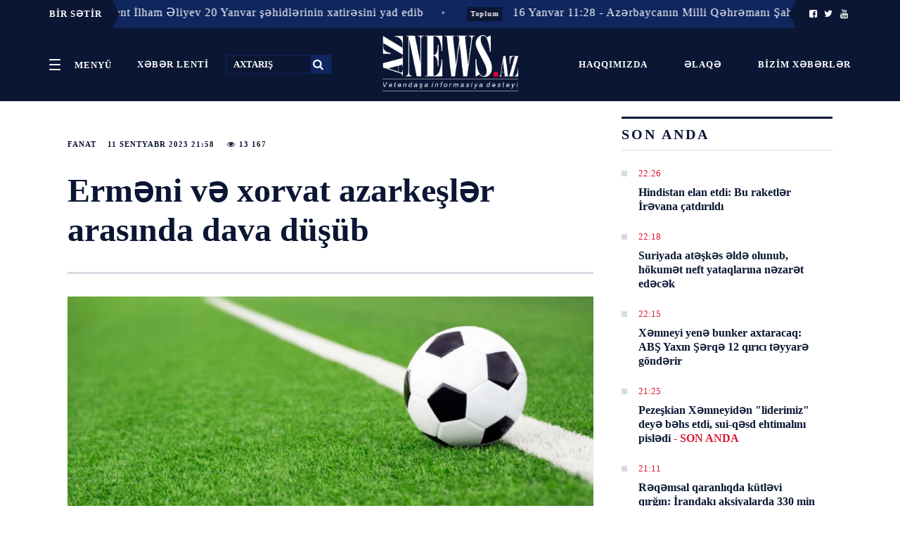

--- FILE ---
content_type: text/html; charset=UTF-8
request_url: https://www.aznews.az/news/fanatic/321385.html
body_size: 12626
content:
<!doctype html>
<html lang="az"  itemscope itemtype="http://schema.org/Article">
<head>
    <meta charSet="utf-8"/>
    <meta http-equiv="x-ua-compatible" content="ie=edge"/>
    <meta name="viewport" content="width=device-width, initial-scale=1, shrink-to-fit=no"/>
    <meta name="theme-color" content="#0A1633"/>
    <link rel="stylesheet" href="/assets_2/css/h.css?v=20181024">
    <link rel="stylesheet" href="/assets_2/js/mmenu/dist/jquery.mmenu.css">
    <link rel="stylesheet" href="/assets_2/js/jquery-ui-1.12.1.tabs/jquery-ui.css">
    <link rel="stylesheet" href="/assets_2/css/fontello/css/fontello.css?v13012021">
    <link rel="stylesheet" href="/assets_2/js/rs/royalslider/royalslider.css">
    <link href="/assets_2/js/rs/royalslider/skins/default/rs-default.css" rel="stylesheet" type="text/css">
    <link rel="stylesheet" href="/assets_2/css/custom.css?v2019042501">
    <title data-react-helmet="true">Erməni və xorvat azarkeşlər arasında dava düşüb</title>

            <meta name="description" content="Tez və Düz!">
            
    <link rel="apple-touch-icon" sizes="180x180" href="/assets_2/favicons/apple-touch-icon.png">
    <link rel="icon" type="image/png" sizes="32x32" href="/assets_2/favicons/favicon-32x32.png">
    <link rel="icon" type="image/png" sizes="16x16" href="/assets_2/favicons/favicon-16x16.png">
    <link rel="manifest" href="/assets_2/favicons/site.webmanifest">
    <link rel="mask-icon" href="/assets_2/favicons/safari-pinned-tab.svg" color="#5bbad5">
    <link rel="shortcut icon" href="/assets_2/favicons/favicon.ico">
    <meta name="msapplication-TileColor" content="#2d89ef">
    <meta name="msapplication-config" content="/assets_2/favicons/browserconfig.xml">
    <meta name="theme-color" content="#ffffff">

    <link rel="stylesheet" href="/assets_2/manshet_assets/styles/slider.css?v=1510201807">
    <link rel="stylesheet" href="/assets_2/manshet_assets/styles/main.css?v=1610201801">
    <link rel="stylesheet" href="/assets_2/js/hover_manshet/hover_manshet.min.css?v=">
    <link rel="stylesheet" href="/assets_2/js/breaking_news/style.css?v=">
    <link rel="stylesheet" href="/assets_2/js/owlcarousel/assets/owl.carousel.min.css">

    <meta http-equiv="refresh" content="300" />
<link rel="canonical" href="https://www.aznews.az/news/fanatic/321385.html" />
<meta itemprop="datePublished" content="2023-09-11T21:58:00+04:00" />
<meta itemprop="dateCreated" content="2023-09-11T21:58:00+04:00" />
<meta itemprop="dateModified" content="2023-09-11T21:58:07+04:00" />
<meta itemprop="headline" content="Erməni və xorvat azarkeşlər arasında dava düşüb" />
<meta name="lastmod" content="2023-09-11T21:58:07+04:00" />
<meta name="pubdate" content="2023-09-11T21:58:00+04:00" />
<meta property="og:title" content="Erməni və xorvat azarkeşlər arasında dava düşüb" />
<meta property="og:type" content="article" />
<meta property="og:url" content="https://www.aznews.az/news/fanatic/321385.html" />
<meta property="og:locale" content="az_AZ" />
<meta property="og:site_name" content="Aznews.az" />
<meta property="article:section" content="Fanat" />
<meta property="article:published_time" content="2023-09-11T21:58:00+04:00" />
<meta property="og:image" content="https://www.aznews.az/storage/2019/09/29/futbol.jpg"/>
<meta property="og:image:width" content="1000" />
<meta property="og:image:height" content="666" />
<meta itemprop="image" content="https://www.aznews.az/storage/2019/09/29/futbol.jpg"/>
<meta itemprop="thumbnailUrl" content=""/>
<link rel="image_src" href="https://www.aznews.az/storage/2019/09/29/futbol.jpg" />
<link rel="alternate" type="application/rss+xml" title="Fanat" href="https://www.aznews.az/rss/fanatic.rss" />
<script type="text/javascript">var news_ID = "321385"; var share_URL = "https:\/\/www.aznews.az\/news\/fanatic\/321385.html"; var share_TITLE = "Erm\u0259ni v\u0259 xorvat azarke\u015fl\u0259r aras\u0131nda dava d\u00fc\u015f\u00fcb"; var share_IMG_PATH = "https:\/\/www.aznews.az\/storage\/2019\/09\/29\/futbol.jpg"; var share_DESC = ""; </script>
<link rel="stylesheet" href="/assets_2/css/category.css?v=1768761161"><link rel="stylesheet" href="/assets_2/css/news.css?v=1768761161"><link rel="stylesheet" href="/assets_2/js/hover_manshet/hover_manshet.min.css?v=1768761161">
<link rel="stylesheet" href="/assets_2/js/breaking_news/style.css?v=1768761161">
<link rel="stylesheet" href="/assets_2/js/owlcarousel/assets/owl.carousel.min.css">

    <!-- Global site tag (gtag.js) - Google Analytics -->
<script async src="https://www.googletagmanager.com/gtag/js?id=UA-45070806-1"></script>
<script>
    window.dataLayer = window.dataLayer || [];
    function gtag(){dataLayer.push(arguments);}
    gtag('js', new Date());

    gtag('config', 'UA-45070806-1');
</script>
    <!-- Yandex.Metrika counter -->
<script type="text/javascript" >
    (function (d, w, c) {
        (w[c] = w[c] || []).push(function() {
            try {
                w.yaCounter50655538 = new Ya.Metrika2({
                    id:50655538,
                    clickmap:true,
                    trackLinks:true,
                    accurateTrackBounce:true,
                    webvisor:true
                });
            } catch(e) { }
        });

        var n = d.getElementsByTagName("script")[0],
            s = d.createElement("script"),
            f = function () { n.parentNode.insertBefore(s, n); };
        s.type = "text/javascript";
        s.async = true;
        s.src = "https://mc.yandex.ru/metrika/tag.js";

        if (w.opera == "[object Opera]") {
            d.addEventListener("DOMContentLoaded", f, false);
        } else { f(); }
    })(document, window, "yandex_metrika_callbacks2");
</script>
<noscript><div><img src="https://mc.yandex.ru/watch/50655538" style="position:absolute; left:-9999px;" alt="" /></div></noscript>
<!-- /Yandex.Metrika counter -->
<script>
window.digitalks=window.digitalks||new function(){var t=this;t._e=[],t._c={},t.config=function(c){var i;t._c=c,t._c.script_id?((i=document.createElement("script")).src="//data.digitalks.az/v1/scripts/"+t._c.script_id+"/track.js?&cb="+Math.random(),i.async=!0,document.head.appendChild(i)):console.error("digitalks: script_id cannot be empty!")};["track","identify"].forEach(function(c){t[c]=function(){t._e.push([c].concat(Array.prototype.slice.call(arguments,0)))}})};
 
digitalks.config({
    script_id: "3b21d4c0-dfa5-4955-858a-04cd4dbe171e",
    page_url: location.href,
    referrer: document.referrer
})
</script>

</head>
<body><div id="app">
    <div>
        <div>
            <style>
    ._2L98J {
        background-color: #0a1633 !important;
        border: none;
    }
</style>

<header class="_21UZG noPrint">
    <div class="_2L98J">
                    <div class="container" style="padding: 0;">
    <div class="breaking-news hidden-xs collapse in">
        <div class="caption caption-left" style="z-index: 999 !important;">
            <span class="icon visible-xs"><i class="fa fa-bullhorn fa-fw"></i></span>
            <span class="text hidden-xs">BİR SƏTİR</span>
        </div>
        <div class="marquee">
                            <div style="z-index: 99 !important;" class="item">
                    <span class="dot">•</span>
                    <a href="https://www.aznews.az/news/capital/" class="label label-danger category">Paytaxt</a>
                    <a href="https://www.aznews.az/news/capital/363562.html">13:33 - Prezident İlham Əliyev 20 Yanvar şəhidlərinin xatirəsini yad edib</a>
                </div>
                            <div style="z-index: 99 !important;" class="item">
                    <span class="dot">•</span>
                    <a href="https://www.aznews.az/news/society/" class="label label-danger category">Toplum</a>
                    <a href="https://www.aznews.az/news/society/363422.html">16 Yanvar 11:28 - Azərbaycanın Milli Qəhrəmanı Şahin Tağıyev dəfn olunub</a>
                </div>
                            <div style="z-index: 99 !important;" class="item">
                    <span class="dot">•</span>
                    <a href="https://www.aznews.az/news/capital/" class="label label-danger category">Paytaxt</a>
                    <a href="https://www.aznews.az/news/capital/363380.html">15 Yanvar 15:11 - Şahbaz Şərif İlham Əliyevə təşəkkür edib</a>
                </div>
                            <div style="z-index: 99 !important;" class="item">
                    <span class="dot">•</span>
                    <a href="https://www.aznews.az/news/capital/" class="label label-danger category">Paytaxt</a>
                    <a href="https://www.aznews.az/news/capital/363365.html">15 Yanvar 13:36 - Qərb Sənaye Parkı yaradılıb <span class="red"> - FƏRMAN</span></a>
                </div>
                            <div style="z-index: 99 !important;" class="item">
                    <span class="dot">•</span>
                    <a href="https://www.aznews.az/news/accident/" class="label label-danger category">Hadisə</a>
                    <a href="https://www.aznews.az/news/accident/363332.html">14 Yanvar 21:19 - Arayik və digər xunta üzvlərinin Ermənistana təhvil verilməsi ehtimalı yoxdur</a>
                </div>
                            <div style="z-index: 99 !important;" class="item">
                    <span class="dot">•</span>
                    <a href="https://www.aznews.az/news/capital/" class="label label-danger category">Paytaxt</a>
                    <a href="https://www.aznews.az/news/capital/363317.html">14 Yanvar 17:42 - Hikmət Hacıyev Ukrayna səfiri ilə strateji tərəfdaşlığın gücləndirilməsini müzakirə edib</a>
                </div>
                            <div style="z-index: 99 !important;" class="item">
                    <span class="dot">•</span>
                    <a href="https://www.aznews.az/news/capital/" class="label label-danger category">Paytaxt</a>
                    <a href="https://www.aznews.az/news/capital/363316.html">14 Yanvar 17:34 - Azərbaycan Mədəniyyəti – 2040” Konsepsiyası təsdiq edilib - SƏRƏNCAM</a>
                </div>
                            <div style="z-index: 99 !important;" class="item">
                    <span class="dot">•</span>
                    <a href="https://www.aznews.az/news/capital/" class="label label-danger category">Paytaxt</a>
                    <a href="https://www.aznews.az/news/capital/363297.html">14 Yanvar 15:07 - Hikmət Hacıyev Qazaxıstan səfiri ilə əməkdaşlığı müzakirə edib</a>
                </div>
                            <div style="z-index: 99 !important;" class="item">
                    <span class="dot">•</span>
                    <a href="https://www.aznews.az/news/capital/" class="label label-danger category">Paytaxt</a>
                    <a href="https://www.aznews.az/news/capital/363235.html">13 Yanvar 20:09 - Ceyhun Bayramov: Venesuelada sülh və sabitliyin bərqərar olacağına ümidvarıq</a>
                </div>
                            <div style="z-index: 99 !important;" class="item">
                    <span class="dot">•</span>
                    <a href="https://www.aznews.az/news/capital/" class="label label-danger category">Paytaxt</a>
                    <a href="https://www.aznews.az/news/capital/363228.html">13 Yanvar 19:46 - Prezident İlham Əliyev Ağdərə şəhərinin Baş planı ilə tanış olub</a>
                </div>
                    </div>
        <div class="caption caption-right" style="z-index: 999 !important;">
            <span class="icon visible-xs"><i class="fa fa-bullhorn fa-fw"></i></span>
            <span class="text hidden-xs">
                <a href="https://www.facebook.com/AzNews.az.Xeber/?__tn__=%2Cd%2CP-R&eid=ARBESGR4q8zpcc0BKkd38Crz1lZx1qxpj7EWTMyEsMwOx-CAUITrIThrvzYXDil6YrJhJsr75395MPVG"><i class="icon-facebook-squared"></i></a>
                <a href="https://twitter.com/AznewsA"><i class="icon-twitter"></i></a>
                <a href="https://www.youtube.com/channel/UC3Sf1pgz2OG9HOH30QrKO2g"><i class="icon-youtube"></i></a>
            </span>
        </div>
    </div>
</div>        
        <!--<ul>
            <li class="PJUwX">
                <a href="#my-menu">
                    <button id="sections" class="_2g2-4 _2FxXH" aria-controls="navigation" aria-expanded="false">
                        <span class="_2Wsmd"><em>Open</em></span>
                        <span class="yHQ5k">Menyü</span>
                    </button>
                </a>
            </li>
            <li class="_1x2EA">
                <time class="Cl81a"><span></span>
                                                                            </time>
            </li>
            <li class="_3CYE0">
                <a href="https://www.facebook.com/AzNews.az.Xeber/?__tn__=%2Cd%2CP-R&eid=ARBESGR4q8zpcc0BKkd38Crz1lZx1qxpj7EWTMyEsMwOx-CAUITrIThrvzYXDil6YrJhJsr75395MPVG"><i class="icon-facebook-squared"></i></a>
                <a href="https://twitter.com/AznewsA"><i class="icon-twitter"></i></a>
                <a href="https://www.youtube.com/channel/UC3Sf1pgz2OG9HOH30QrKO2g"><i class="icon-youtube"></i></a>
            </li>
        </ul>-->
    </div>

    <style>
        .top-header .header-left {
            width: 40% !important;
            text-align: left;
        }

        .top-header .header-center {
            width: 20% !important;
            padding: 0;
        }

        .top-header .header-right {
            padding: 28px 0;
            width: 40% !important;
        }

        ._2g2-4 {
            padding: 0 16px !important;
            display: inline-block;
            line-height: 27px;
        }
    </style>

    <div class="container h-Jxc _1b710 h-Jxc top-header">
        <div class="_1hN2k _3T4hB header-left top-left-links">
            <a href="#my-menu">
                <button style="vertical-align: middle;" id="sections" class="_2g2-4 _2FxXH" aria-controls="navigation" aria-expanded="false">
                    <span class="_2Wsmd"><em>Open</em></span>
                    <span class="yHQ5k">Menyü</span>
                </button>
            </a>
            <a href="/latest/" class="_2g2-4 _2FxXH">
                <span class="yHQ5k">XƏBƏR LENTİ</span>
            </a>
            <form method="get" action="/search.php">
                <input title="search" id="search" type="text" name="query" placeholder="AXTARIŞ">
                <button type="submit"><i class="icon-search"></i></button>
            </form>

        </div>
        <div class="_2FAuv header-center">
            <a id="mobile-menu-trigger" href="#my-menu">
                <button style="vertical-align: middle;" id="sections" class="_2g2-4 _2FxXH" aria-controls="navigation" aria-expanded="false">
                    <span class="_2Wsmd"><em>Open</em></span>
                    <span class="yHQ5k">Menyü</span>
                </button>
            </a>
            <div class="_3k5Rb">
                <a class="_17mvA _3N5Nv _28ZlE" href="/">
                    <img alt="" src="/assets_2/images/logo.png">
                </a>
            </div>
        </div>
        <div class="gLolC _33it7 _2fVGr header-right  top-left-links">
            <a href="/about.php" class="_2g2-4 _2FxXH">
                <span class="yHQ5k">Haqqımızda</span>
            </a>
            <a href="/contacts.php" class="_2g2-4 _2FxXH">
                <span class="yHQ5k">Əlaqə</span>
            </a>
            <a href="https://www.aznews.az/section/bizim-xeberler/" class="_2g2-4 _2FxXH">
                <span class="yHQ5k">Bizim xəbərlər <!--<i class="icon-whatsapp"></i>--></span>
            </a>
        </div>
    </div>
</header>
<div class="_3ic7p printOnly">
    <div class="_3uPYr _2qnYw"><a class="_2ABN- _28ZlE" href="/">Aznews.az</a></div>
</div>            <div id="content">
                <div class="WaHFU">
                    <div class="_2UJGH">
                        <article class="_2yRSr">
    <section class="_1ysFk">
        <header class="_2-5AL">
            <div class="JwYux">
                <div class="_2YAR2">
                    <ul>
                        <li class="_3wukJ"><a title="Fanat" href="https://www.aznews.az/news/fanatic/">Fanat</a></li>
                        <li class="_3wukJ">11 Sentyabr  2023 21:58</li>
                        <li class="_3wukJ"><i class="icon-eye"></i>&nbsp;13 167</li>
                    </ul>
                </div>
                <h1>Erməni və xorvat azarkeşlər arasında dava düşüb</h1>
            </div>
        </header>
        <style>
            .news-content img {
                height: auto !important;
            }
        </style>
        <div class="_1665V news-content">
            <picture class="">
                <img style="width: 100%" alt="" src="https://www.aznews.az/storage/2019/09/29/futbol.jpg"/>
            </picture>
            <div class="font-share-block">
                <div class="font-size">
                    <span style="font-size: 13px;" data-font_size="17">A</span> |
                    <span style="font-size: 16px;" data-font_size="19">A</span> |
                    <span style="font-size: 19px;" data-font_size="21">A</span>
                </div>

                <div class="share-block">
                    <ul class="sharebox">
                        <li class="share print hidden-xs hidden-mobile">
                            <a href="/news_print.php?news_id=321385">
                                <img alt="" src="/assets_2/images/share/print.png">
                            </a>
                        </li>
                        <li class="share vkontakte">
                            <a href="javascript:void(0);" onclick="Share.vkontakte(share_URL, share_TITLE, share_IMG_PATH, share_DESC)">
                                <img alt="" src="/assets_2/images/share/vk.jpg">
                            </a>
                        </li>
                        <li class="share odnoklassniki">
                            <a href="javascript:void(0);" onclick="Share.odnoklassniki(share_URL, share_DESC)">
                                <img alt="" src="/assets_2/images/share/ok.jpg">
                            </a>
                        </li>
                        <li class="share twitter">
                            <a href="javascript:void(0);" onclick="Share.twitter(share_URL, share_TITLE)">
                                <img alt="" src="/assets_2/images/share/tw.jpg">
                            </a>
                        </li>
                        <li class="share facebook">
                            <a href="javascript:void(0);" onclick="Share.facebook(share_URL, share_TITLE, share_IMG_PATH, share_DESC)">
                                <img alt="" src="/assets_2/images/share/fb.jpg">
                            </a>
                        </li>
                        <li class="share telegram hidden" id="telegram_share">
                            <a href="javascript:void(0);" onclick="Share.telegram(share_TITLE, share_URL)">
                                <img alt="" src="/assets_2/images/share/telegram.png">
                            </a>
                        </li>
                        <li class="share whatsapp hidden" id="whatsapp_share">
                            <a href="javascript:void(0);" onclick="Share.whatsapp(share_TITLE, share_URL)">
                                <img alt="" src="/assets_2/images/share/whatsapp.png">
                            </a>
                        </li>
                    </ul>
                </div>
                <div style="clear: both"></div>
            </div>

            <div style="clear: both"></div>

            <p class="excerpt"></p>
            <p>Ermənistan və Xorvatiya komandalarının İrəvanda keçirilən görüşü zamanı insident baş verib.</p>
<p><strong>Aznews.az</strong>  xəbər verir ki, erməni və xorvat azarkeşlər arasında dava düşüb.</p><div class="netlam-ads">
    <!-- aznews.az-inPage 1x1 -->
    <script async src="//code.adsgarden.com/js/adsgarden.js"></script>
    <ins class="adsgarden" style="display:none; width: 100%; height: 300px;" data-ad-client="5173" data-ad-slot="4248"></ins>
    <script>(adsgarden = window.adsgarden || []).push({});</script>
    <!-- aznews.az-inPage 1x1 -->

</div>            
            
            <div style="clear: both"></div>

            <div class="_1beOO related-news">
                <header class="_1Uq6S">
                    <h2 class="_3A3dM">DİGƏR XƏBƏRLƏR</h2>
                </header>


                
            </div>


            <div class="_1beOO ads-informer">
<!--                <iframe src="//axar.az/informers/aznews_486x100_az.html" width="660" height="100" frameborder="no" scrolling="no" name="yenicagaz"></iframe>-->
<!--                <iframe src="//yenicag.az/banner/" width="728" height="90" frameborder="no" scrolling="no" name="yenicagaz"></iframe>-->
                <!--<iframe src="//cebhe.info/reklamaznews.php" width="680" height="90" frameborder="no" scrolling="no" name="yenicagaz"></iframe>-->
<!--                <iframe src="//ikisahil.az/banner.php" style="border:0 #ffffff none;" name="ikisahil.az" scrolling="no" frameborder="0" marginheight="0px" marginwidth="0px" height="70px" width="100%" allowfullscreen=""></iframe>-->
            </div>
    </section>

    <aside class="_1ki1P sidebar-news">
        <header class="_1Uq6S"><h2 class="_3A3dM">SON ANDA</h2></header>
<section class="_1FnJx">
    <div>
        <div class="_2ytbQ">
                            <div class="_1K-Tu _29Vm5">
                    <div>
                        <ul class="_3cp-Q">
                            <li class="_3QKHo">
                                <time class="_2_zR-">22:26</time>
                            </li>
                        </ul>
                        <h3 class="KXHWB"><a href="https://www.aznews.az/news/state_of_the_world/363616.html">Hindistan elan etdi: Bu raketlər İrəvana çatdırıldı</a></h3>
                    </div>
                </div>
                            <div class="_1K-Tu _29Vm5">
                    <div>
                        <ul class="_3cp-Q">
                            <li class="_3QKHo">
                                <time class="_2_zR-">22:18</time>
                            </li>
                        </ul>
                        <h3 class="KXHWB"><a href="https://www.aznews.az/news/state_of_the_world/363615.html">Suriyada atəşkəs əldə olunub, hökumət neft yataqlarına nəzarət edəcək</a></h3>
                    </div>
                </div>
                            <div class="_1K-Tu _29Vm5">
                    <div>
                        <ul class="_3cp-Q">
                            <li class="_3QKHo">
                                <time class="_2_zR-">22:15</time>
                            </li>
                        </ul>
                        <h3 class="KXHWB"><a href="https://www.aznews.az/news/russia_and_iran/363614.html">Xəmneyi yenə bunker axtaracaq: ABŞ Yaxın Şərqə 12 qırıcı təyyarə göndərir</a></h3>
                    </div>
                </div>
                            <div class="_1K-Tu _29Vm5">
                    <div>
                        <ul class="_3cp-Q">
                            <li class="_3QKHo">
                                <time class="_2_zR-">21:25</time>
                            </li>
                        </ul>
                        <h3 class="KXHWB"><a href="https://www.aznews.az/news/russia_and_iran/363613.html">Pezeşkian Xəmneyidən &quot;liderimiz&quot; deyə bəhs etdi, sui-qəsd ehtimalını pislədi <span class="red">- SON ANDA</span></a></h3>
                    </div>
                </div>
                            <div class="_1K-Tu _29Vm5">
                    <div>
                        <ul class="_3cp-Q">
                            <li class="_3QKHo">
                                <time class="_2_zR-">21:11</time>
                            </li>
                        </ul>
                        <h3 class="KXHWB"><a href="https://www.aznews.az/news/russia_and_iran/363612.html">Rəqəmsal qaranlıqda kütləvi qırğın: İrandakı aksiyalarda 330 min nəfər yaralanıb</a></h3>
                    </div>
                </div>
                            <div class="_1K-Tu _29Vm5">
                    <div>
                        <ul class="_3cp-Q">
                            <li class="_3QKHo">
                                <time class="_2_zR-">19:55</time>
                            </li>
                        </ul>
                        <h3 class="KXHWB"><a href="https://www.aznews.az/news/fanatic/363611.html">Qadın voleybolçular arasında Azərbaycan Yüksək Liqasında daha bir matç keçirilib</a></h3>
                    </div>
                </div>
                            <div class="_1K-Tu _29Vm5">
                    <div>
                        <ul class="_3cp-Q">
                            <li class="_3QKHo">
                                <time class="_2_zR-">19:54</time>
                            </li>
                        </ul>
                        <h3 class="KXHWB"><a href="https://www.aznews.az/news/state_of_the_world/363610.html">Azərbaycan Basketbol Liqasında XIII tur başa çatıb</a></h3>
                    </div>
                </div>
                            <div class="_1K-Tu _29Vm5">
                    <div>
                        <ul class="_3cp-Q">
                            <li class="_3QKHo">
                                <time class="_2_zR-">19:42</time>
                            </li>
                        </ul>
                        <h3 class="KXHWB"><a href="https://www.aznews.az/news/state_of_the_world/363609.html">Yaraqlılar Rakkanı atəşə tutub, ölənlər və yaralılar var</a></h3>
                    </div>
                </div>
                            <div class="_1K-Tu _29Vm5">
                    <div>
                        <ul class="_3cp-Q">
                            <li class="_3QKHo">
                                <time class="_2_zR-">19:39</time>
                            </li>
                        </ul>
                        <h3 class="KXHWB"><a href="https://www.aznews.az/news/fanatic/363608.html">&quot;Şəki&quot;nin baş məşqçisi: &quot;Heç bir planımızı gerçəkləşdirə bilmədik&quot;</a></h3>
                    </div>
                </div>
                            <div class="_1K-Tu _29Vm5">
                    <div>
                        <ul class="_3cp-Q">
                            <li class="_3QKHo">
                                <time class="_2_zR-">19:37</time>
                            </li>
                        </ul>
                        <h3 class="KXHWB"><a href="https://www.aznews.az/news/state_of_the_world/363607.html">Zimbabvedə daşqınlar nəticəsində ən azı 74 nəfər ölüb</a></h3>
                    </div>
                </div>
                        <div class="latest-link">
                <a href="/latest/">DAHA ÖNCƏ</a>
            </div>
        </div>
    </div>

    <div class="netlam-ads">
    <!-- aznews.az-240x400 240x400 -->
    <script async src="//code.ainsyndication.com/js/ainsyndication.js"></script>
    <ins class="ainsyndication" style="display:block; width: 240px; height: 400px;" data-ad-client="1" data-ad-slot="4049"></ins>
    <script>(ainsyndication = window.ainsyndication || []).push({});</script>
    <!-- aznews.az-240x400 240x400 -->
</div>
</section>
        <section class="_1FnJx">
<header class="_1Uq6S"><h2 class="_3A3dM">ÇOX OXUNANLAR</h2></header>
    <div id="tabs">
        <ul>
            <li><a href="#tabs-1">Bu gün</a></li>
            <li><a href="#tabs-2">Bu həftə</a></li>
            <li><a href="#tabs-3">Bu ay</a></li>
        </ul>
        <div id="tabs-1">
            <section class="_1FnJx">
    <div>
        <div class="_2ytbQ">
                            <div class="_1K-Tu _29Vm5">
                    <div>
                        <ul class="_3cp-Q">
                            <li class="_3QKHo">
                                <time class="_2_zR-">00:00</time>
                            </li>
                        </ul>
                        <h3 class="KXHWB"><a href="https://www.aznews.az/news/west/363546.html">Tramp: &quot;İranda Xəmneyi hakimiyyətinə son qoyulmalıdır&quot;</a></h3>
                    </div>
                </div>
                            <div class="_1K-Tu _29Vm5">
                    <div>
                        <ul class="_3cp-Q">
                            <li class="_3QKHo">
                                <time class="_2_zR-">17:52</time>
                            </li>
                        </ul>
                        <h3 class="KXHWB"><a href="https://www.aznews.az/news/editorsdesk/363581.html">Güney Azərbaycan: Yeni məşrutə və azadlıq hərəkatı</a></h3>
                    </div>
                </div>
                            <div class="_1K-Tu _29Vm5">
                    <div>
                        <ul class="_3cp-Q">
                            <li class="_3QKHo">
                                <time class="_2_zR-">11:15</time>
                            </li>
                        </ul>
                        <h3 class="KXHWB"><a href="https://www.aznews.az/news/society/363556.html">Tarix Əliyevin ailəsində xoş gün - Elçilik oldu <span class="red">- FOTO</span></a></h3>
                    </div>
                </div>
                            <div class="_1K-Tu _29Vm5">
                    <div>
                        <ul class="_3cp-Q">
                            <li class="_3QKHo">
                                <time class="_2_zR-">10:48</time>
                            </li>
                        </ul>
                        <h3 class="KXHWB"><a href="https://www.aznews.az/news/society/363552.html">Azərbaycanda bu universitetləri bitirənlər iş tapmaqda çətinlik çəkir <span class="red"> - SİYAHI</span></a></h3>
                    </div>
                </div>
                            <div class="_1K-Tu _29Vm5">
                    <div>
                        <ul class="_3cp-Q">
                            <li class="_3QKHo">
                                <time class="_2_zR-">17:31</time>
                            </li>
                        </ul>
                        <h3 class="KXHWB"><a href="https://www.aznews.az/news/state_of_the_world/363574.html">Qazaxıstanda türk dillərinin tanınması üçün süni intellekt modeli hazırlanıb</a></h3>
                    </div>
                </div>
                            <div class="_1K-Tu _29Vm5">
                    <div>
                        <ul class="_3cp-Q">
                            <li class="_3QKHo">
                                <time class="_2_zR-">10:27</time>
                            </li>
                        </ul>
                        <h3 class="KXHWB"><a href="https://www.aznews.az/news/circleofinterest/363550.html">Bu şəhərdə 6 min manatadək evlər satılır</a></h3>
                    </div>
                </div>
                            <div class="_1K-Tu _29Vm5">
                    <div>
                        <ul class="_3cp-Q">
                            <li class="_3QKHo">
                                <time class="_2_zR-">13:33</time>
                            </li>
                        </ul>
                        <h3 class="KXHWB"><a href="https://www.aznews.az/news/capital/363562.html">Prezident İlham Əliyev 20 Yanvar şəhidlərinin xatirəsini yad edib</a></h3>
                    </div>
                </div>
                            <div class="_1K-Tu _29Vm5">
                    <div>
                        <ul class="_3cp-Q">
                            <li class="_3QKHo">
                                <time class="_2_zR-">11:09</time>
                            </li>
                        </ul>
                        <h3 class="KXHWB"><a href="https://www.aznews.az/news/circleofinterest/363555.html">Gündə neçə stəkan çay içməliyik?</a></h3>
                    </div>
                </div>
                            <div class="_1K-Tu _29Vm5">
                    <div>
                        <ul class="_3cp-Q">
                            <li class="_3QKHo">
                                <time class="_2_zR-">10:51</time>
                            </li>
                        </ul>
                        <h3 class="KXHWB"><a href="https://www.aznews.az/news/circleofinterest/363553.html">Qarını əritmək üçün ən yaxşı dieta...</a></h3>
                    </div>
                </div>
                            <div class="_1K-Tu _29Vm5">
                    <div>
                        <ul class="_3cp-Q">
                            <li class="_3QKHo">
                                <time class="_2_zR-">10:56</time>
                            </li>
                        </ul>
                        <h3 class="KXHWB"><a href="https://www.aznews.az/news/circleofinterest/363554.html">2026-cı ilin sonuna qədər ev və maşın alacaq <span class="red">5 BÜRC</span></a></h3>
                    </div>
                </div>
                    </div>
    </div>
</section>
        </div>
        <div id="tabs-2">
            <section class="_1FnJx">
    <div>
        <div class="_2ytbQ">
                            <div class="_1K-Tu _29Vm5">
                    <div>
                        <ul class="_3cp-Q">
                            <li class="_3QKHo">
                                <time class="_2_zR-">16 Yanvar 20:35</time>
                            </li>
                        </ul>
                        <h3 class="KXHWB"><a href="https://www.aznews.az/news/russia_and_iran/363474.html">Rza Pəhləvi planlarını açıqladı: Güney Azərbaycanlıların hüquqlarını tanımayacaq!</a></h3>
                    </div>
                </div>
                            <div class="_1K-Tu _29Vm5">
                    <div>
                        <ul class="_3cp-Q">
                            <li class="_3QKHo">
                                <time class="_2_zR-">13 Yanvar 12:49</time>
                            </li>
                        </ul>
                        <h3 class="KXHWB"><a href="https://www.aznews.az/news/turkey/363127.html">Oktay Kaynarca həbs olundu: irəli sürülən ittihamlar üz qızardır</a></h3>
                    </div>
                </div>
                            <div class="_1K-Tu _29Vm5">
                    <div>
                        <ul class="_3cp-Q">
                            <li class="_3QKHo">
                                <time class="_2_zR-">12 Yanvar 13:08</time>
                            </li>
                        </ul>
                        <h3 class="KXHWB"><a href="https://www.aznews.az/news/russia_and_iran/363059.html">Ququşdan iranlılara Pəhləvi ilə bağlı çağırış</a></h3>
                    </div>
                </div>
                            <div class="_1K-Tu _29Vm5">
                    <div>
                        <ul class="_3cp-Q">
                            <li class="_3QKHo">
                                <time class="_2_zR-">12 Yanvar 22:57</time>
                            </li>
                        </ul>
                        <h3 class="KXHWB"><a href="https://www.aznews.az/news/circleofinterest/363107.html">Qızıldan baha tük: 1 kiloqramı 5 min dollar olan təbiət möcüzəsi</a></h3>
                    </div>
                </div>
                            <div class="_1K-Tu _29Vm5">
                    <div>
                        <ul class="_3cp-Q">
                            <li class="_3QKHo">
                                <time class="_2_zR-">16 Yanvar 17:34</time>
                            </li>
                        </ul>
                        <h3 class="KXHWB"><a href="https://www.aznews.az/news/take_a_look/363452.html">Prezident jurnalisti &quot;Şöhrət&quot; ordeni ilə təltif etdi</a></h3>
                    </div>
                </div>
                            <div class="_1K-Tu _29Vm5">
                    <div>
                        <ul class="_3cp-Q">
                            <li class="_3QKHo">
                                <time class="_2_zR-">17 Yanvar 02:35</time>
                            </li>
                        </ul>
                        <h3 class="KXHWB"><a href="https://www.aznews.az/news/west/363486.html">Tramp &quot;Qəzza Komitəsi&quot;ni elan etdi: Hakan Fidana xüsusi vəzifə verildi <span class="red">- SON ANDA</span></a></h3>
                    </div>
                </div>
                            <div class="_1K-Tu _29Vm5">
                    <div>
                        <ul class="_3cp-Q">
                            <li class="_3QKHo">
                                <time class="_2_zR-">15 Yanvar 14:57</time>
                            </li>
                        </ul>
                        <h3 class="KXHWB"><a href="https://www.aznews.az/news/west/363379.html">Tramp Rza Pəhləvi ilə bağlı şübhələrini açıqladı <span class="red">- SON DƏQİQƏ</span></a></h3>
                    </div>
                </div>
                            <div class="_1K-Tu _29Vm5">
                    <div>
                        <ul class="_3cp-Q">
                            <li class="_3QKHo">
                                <time class="_2_zR-">13 Yanvar 03:50</time>
                            </li>
                        </ul>
                        <h3 class="KXHWB"><a href="https://www.aznews.az/news/editorsdesk/363112.html">Təbriz-Tehran qarşıdurması: Pezeşkian faktoru, Pəhləvi sindromu</a></h3>
                    </div>
                </div>
                            <div class="_1K-Tu _29Vm5">
                    <div>
                        <ul class="_3cp-Q">
                            <li class="_3QKHo">
                                <time class="_2_zR-">12 Yanvar 15:25</time>
                            </li>
                        </ul>
                        <h3 class="KXHWB"><a href="https://www.aznews.az/news/capital/363067.html">Əhməd İsmayılov: Uğurlarımızın əsasında dövlətin informasiya siyasətinə strateji yanaşması dayanır</a></h3>
                    </div>
                </div>
                            <div class="_1K-Tu _29Vm5">
                    <div>
                        <ul class="_3cp-Q">
                            <li class="_3QKHo">
                                <time class="_2_zR-">13 Yanvar 00:15</time>
                            </li>
                        </ul>
                        <h3 class="KXHWB"><a href="https://www.aznews.az/news/west/363109.html">İranda hakimiyyətə Azərbaycan Səfəvilər sülaləsi gəlsin <span class="red">– Buşun müavini</span></a></h3>
                    </div>
                </div>
                    </div>
    </div>
</section>
        </div>
        <div id="tabs-3">
            <section class="_1FnJx">
    <div>
        <div class="_2ytbQ">
                            <div class="_1K-Tu _29Vm5">
                    <div>
                        <ul class="_3cp-Q">
                            <li class="_3QKHo">
                                <time class="_2_zR-">10 Yanvar 01:08</time>
                            </li>
                        </ul>
                        <h3 class="KXHWB"><a href="https://www.aznews.az/news/west/362939.html">Tramp Azərbaycan kanalının videosunu paylaşdı <span class="red">- SON DƏQİQƏ</span></a></h3>
                    </div>
                </div>
                            <div class="_1K-Tu _29Vm5">
                    <div>
                        <ul class="_3cp-Q">
                            <li class="_3QKHo">
                                <time class="_2_zR-">2 Yanvar 00:21</time>
                            </li>
                        </ul>
                        <h3 class="KXHWB"><a href="https://www.aznews.az/news/take_a_look/362295.html">Azərbaycanın tanınmış telejurnalisti vəfat etdi</a></h3>
                    </div>
                </div>
                            <div class="_1K-Tu _29Vm5">
                    <div>
                        <ul class="_3cp-Q">
                            <li class="_3QKHo">
                                <time class="_2_zR-">6 Yanvar 21:35</time>
                            </li>
                        </ul>
                        <h3 class="KXHWB"><a href="https://www.aznews.az/news/cultural_man/362633.html">Azərbaycan kinosunun daha bir ulduzu vəfat etdi</a></h3>
                    </div>
                </div>
                            <div class="_1K-Tu _29Vm5">
                    <div>
                        <ul class="_3cp-Q">
                            <li class="_3QKHo">
                                <time class="_2_zR-">3 Yanvar 23:45</time>
                            </li>
                        </ul>
                        <h3 class="KXHWB"><a href="https://www.aznews.az/news/state_of_the_world/362396.html">Yatağından aparılan Maduronu 50 milyon dollara satıblar- <span class="red">ABŞ-ın Karakasdakı əməliyyatı barədə nə məlumdur?</span></a></h3>
                    </div>
                </div>
                            <div class="_1K-Tu _29Vm5">
                    <div>
                        <ul class="_3cp-Q">
                            <li class="_3QKHo">
                                <time class="_2_zR-">22 Dekabr  2025 23:01</time>
                            </li>
                        </ul>
                        <h3 class="KXHWB"><a href="https://www.aznews.az/news/writers/361560.html">Prezident İlham Əliyevin uğurlu dövlətçilik fəaliyyəti</a></h3>
                    </div>
                </div>
                            <div class="_1K-Tu _29Vm5">
                    <div>
                        <ul class="_3cp-Q">
                            <li class="_3QKHo">
                                <time class="_2_zR-">10 Yanvar 14:21</time>
                            </li>
                        </ul>
                        <h3 class="KXHWB"><a href="https://www.aznews.az/news/society/362968.html">Diplomları universitetlər yox, bu qurum verəcək</a></h3>
                    </div>
                </div>
                            <div class="_1K-Tu _29Vm5">
                    <div>
                        <ul class="_3cp-Q">
                            <li class="_3QKHo">
                                <time class="_2_zR-">30 Dekabr  2025 17:59</time>
                            </li>
                        </ul>
                        <h3 class="KXHWB"><a href="https://www.aznews.az/news/third_sector/362102.html">Deputat Rizvan Nəbiyevə yeni vəzifə verilib</a></h3>
                    </div>
                </div>
                            <div class="_1K-Tu _29Vm5">
                    <div>
                        <ul class="_3cp-Q">
                            <li class="_3QKHo">
                                <time class="_2_zR-">8 Yanvar 15:05</time>
                            </li>
                        </ul>
                        <h3 class="KXHWB"><a href="https://www.aznews.az/news/state_of_the_world/362775.html">Vay Venesuela, vay! Maduronun 113 ton qızılı bu ölkəyə daşınıb</a></h3>
                    </div>
                </div>
                            <div class="_1K-Tu _29Vm5">
                    <div>
                        <ul class="_3cp-Q">
                            <li class="_3QKHo">
                                <time class="_2_zR-">4 Yanvar 17:28</time>
                            </li>
                        </ul>
                        <h3 class="KXHWB"><a href="https://www.aznews.az/news/paid_work/362427.html">Maduronun həbsi: Rusiyayönümlü rejimin çöküşü və ABŞ-ın yenidən birinciliyi</a></h3>
                    </div>
                </div>
                            <div class="_1K-Tu _29Vm5">
                    <div>
                        <ul class="_3cp-Q">
                            <li class="_3QKHo">
                                <time class="_2_zR-">21 Dekabr  2025 21:30</time>
                            </li>
                        </ul>
                        <h3 class="KXHWB"><a href="https://www.aznews.az/news/tribune/361481.html">Amnistiya  sosial sabitliyə öz töhfəsini verəcək <span class="red">- Deputat</span></a></h3>
                    </div>
                </div>
                    </div>
    </div>
</section>
        </div>
    </div>
</section>
    </aside>
</article>
                    </div>
                </div>
            </div>
            <footer id="footer" class="y77aF noPrint">
    <div class="_39_V0">
        <div class="_3uPYr _2AynF">
            <div class="footer-about">
                <div class="footer-text">
                    <p>AzNews.az analitik-informasiya portalı 1 avqust 2012-ci ildən fəaliyyət göstərir.</p>
                    <p>“Tez və düz” devizi ilə hər gün 100 mindən çox oxucuya operativ xəbərlər və təhlillər təqdim edən portal Azərbaycan Respublikası Mətbuat Şurasının üzvüdür.</p>
                    <p>Sayt Azərbaycan Respublikasının Media Reyestrində qeydiyyatdan keçib.</p>
                    <!--<p>1 avqust 2012-ci ildən fəaliyyət göstərən AzNews.az xəbər portalının təsisçisi və baş redaktoru Taleh Novruz oğlu Şahsuvarlıdır.</p>
                    <p>“Tez və düz” devizi ilə hər gün 100 mindən çox oxucuya operativ xəbərlər və təhlillər təqdim edən portal Azərbaycan Respublikası Mətbuat Şurasının üzvüdür.</p>-->
                    <p><strong>Email:</strong> <a style="color: #fff; text-decoration: underline;" href="mailto:editor@aznews.az">editor@aznews.az</a></p>
                </div>
                <div>
                    <a class="_2ABN- _28ZlE" href="/"><h2>Aznews.az</h2></a>
                </div>
            </div>
        </div>
        <section class="_2cb-t"></section>
        <div class="_1U4cI">
            <p>Copyright © 2026</p>
        </div>
    </div>
</footer>        </div>
    </div>
</div>
<script src="https://code.jquery.com/jquery-3.3.1.min.js"></script>
<script src="/assets_2/js/share.js?v1"></script>
<script src="/assets_2/js/polyfills.js" async=""></script>
<script src="/assets_2/js/manifest.9552ec620a41643aa3a8.js"></script>
<script src="/assets_2/js/coreJs.34f4c4a915295b7617d7.js"></script>
<!--<script src="/assets_2/js/vendorReactReduxRelay.a074861c0f86273562a9.js"></script>-->
<!--<script src="/assets_2/js/vendorCommon.8cd5ee79d75aeae779a9.js"></script>-->
<!--<script src="/assets_2/js/vendorFFXBlue.702d498666cd8c894d46.js"></script>-->
<!--<script src="/assets_2/js/client.de9eead2fda77c0a35ae.js"></script>-->
<script src="/assets_2/js/mmenu/dist/jquery.mmenu.all.js"></script>
<script src="/assets_2/js/jquery-ui-1.12.1.tabs/jquery-ui.min.js"></script>
<script src="/assets_2/js/rs/royalslider/jquery.royalslider.min.js"></script>
<!--<script>
    (function (w, d, o, g, r, a, m) {
        var cid = (Math.random() * 1e17).toString(36);
        d.write('<div id="' + cid + '"></div>');
        w[r] = w[r] || function () {
            (w[r + 'l'] = w[r + 'l'] || []).push(arguments)
        };

        function e(b, w, r) {
            if ((w[r + 'h'] = b.pop()) && !w.ABN) {
                var a = d.createElement(o), p = d.getElementsByTagName(o)[0];
                a.async = 1;
                a.src = '//cdn.' + w[r + 'h'] + '/libs/e.js';
                a.onerror = function () {
                    e(g, w, r)
                };
                p.parentNode.insertBefore(a, p)
            }
        }

        e(g, w, r);
        w[r](cid, {id: 1538086295, domain: w[r + 'h']});
    })(window, document, 'script', ['ftd.agency'], 'ABNS');
</script>-->
<script>
    $(document).ready(function () {
        $("#my-menu").mmenu({
            navbar: {
                title: "MENYÜ"
            },
        });
        var API = $("#my-menu").data("mmenu");
        $("#my-button").click(function () {
            API.open();
        });
    });
</script>

<script>
    $(function () {
        $("#tabs").tabs();
    });
</script>

<script>
    jQuery(document).ready(function ($) {
        $(".royalSlider").royalSlider({
            fullscreen: {
                enabled: true,
                nativeFS: true
            },
            controlNavigation: 'thumbnails',
            autoScaleSlider: true,
            autoScaleSliderWidth: 600,
            autoScaleSliderHeight: 460,
            loop: false,
            imageScaleMode: 'fit-if-smaller',
            navigateByClick: true,
            numImagesToPreload: 2,
            arrowsNav: true,
            arrowsNavAutoHide: true,
            arrowsNavHideOnTouch: true,
            keyboardNavEnabled: true,
            fadeinLoadedSlide: true,
            globalCaption: false,
            globalCaptionInside: false,
            thumbs: {
                appendSpan: true,
                firstMargin: true,
                paddingBottom: 4
            }
        });
    });
</script>

<script type="text/javascript">
    $(document).ready(function () {
        var poll_id = $("#poll_id").val();
        var cc = read_cookie('voted_polls_' + poll_id);
        if (cc === 'true') {
            $("#questions").hide();
            $("#answers").show();
        } else {
            $("#questions").show();
            $("#answers").hide();
        }

        $('#make_vote').click(function () {
            var answer_id = $("input:radio[name=answer]:checked").val() || 0;
            var poll_id = $("#poll_id").val();
            $("#loading").show();

            var data = {
                "poll_id": poll_id,
                "answer_id": answer_id,
                "show_result": 1
            };

            $.ajax({
                type: "POST",
                url: "/poll.php",
                timeout: 3000,
                data: data,
                success: function (data) {
                    $("#questions").hide();
                    $("#loading").hide();
                    $("#answers").html(data);
                    $("#answers").show();

                },
                error: function (data) {
                    $("#questions").hide();
                    $("#answers").html("Server error.");
                }
            });
        });

        function read_cookie(key) {
            var result;
            return (result = new RegExp('(?:^|; )' + encodeURIComponent(key) + '=([^;]*)').exec(document.cookie)) ? (result[1]) : null;
        }
    });
</script>

<script src="/assets_2/js/hover_manshet/hover_manshet.min.js?v="></script>
<script src="/assets_2/js/marquee/jquery.marquee.min.js" type="text/javascript"></script>
<script src="/assets_2/js/owlcarousel/owl.carousel.min.js"></script>

<script>
    $(document).ready(function () {
        $(".breaking-news .marquee").marquee({duration: 20000, startVisible: true, pauseOnHover: true});
    });
</script>

<script>
    $(document).ready(function () {
        $(".owl-carousel").owlCarousel({autoplay: true, loop: true, nav: true, items: 1, navContainer: '#last-news-nav-container', navText: ["<i class='icon-down-open'></i>", "<i class='icon-up-open'></i>"], navElement: 'span',});
    });
</script>

<script src="/assets_2/js/hover_manshet/hover_manshet.min.js?v=1768761161"></script>
<script src="/assets_2/js/marquee/jquery.marquee.min.js" type="text/javascript"></script>
<script src="/assets_2/js/owlcarousel/owl.carousel.min.js"></script>
<script src="/assets_2/js/custom.min.js?v=1768761161"></script>

<nav id="my-menu">
    <ul>
        <li>
            <form method="get" action="/search.php">
                <input title="search" id="search" type="text" name="query" placeholder="Axtarış">
                <button type="submit">Axtar</button>
            </form>
        </li>
        <li><a href="/">Ana səhifə</a></li>
        <li><a href="/latest/">Son xəbərlər</a></li>
        <li><a href="/section/bizim-xeberler/">Bizim xəbərlər</a></li>
                                                                                                                                                                                                                                                                                                                            <li><a href="/news/ekonews/">EKONEWS</a></li>
                                                <li><a href="/news/editorsdesk/">Redaktor masası</a></li>
                                                <li><a href="/news/capital/">Paytaxt</a></li>
                                                <li><a href="/news/accident/">Hadisə</a></li>
                                                <li><a href="/news/interview/">Müsahibə</a></li>
                                                <li><a href="/news/investigation/">Araşdırma</a></li>
                                                <li><a href="/news/tribune/">Tribuna</a></li>
                                                <li><a href="/news/political_debate/">Siyasi müzakirə</a></li>
                                                <li><a href="/news/surveillance_point/">Müşahidə məntəqəsi</a></li>
                                                <li><a href="/news/return/">Qayıdış</a></li>
                                                <li><a href="/news/turkey/">Türkiyə</a></li>
                                                <li><a href="/news/armenia_and_georgia/">Ermənistan və Gürcüstan</a></li>
                                                <li><a href="/news/russia_and_iran/">Rusiya və İran</a></li>
                                                <li><a href="/news/west/">Qərb</a></li>
                                                <li><a href="/news/flash/">Flash</a></li>
                                                <li><a href="/news/state_of_the_world/">Dünyanın halı</a></li>
                                                <li><a href="/news/oneline/">Bir sətir</a></li>
                                                <li><a href="/news/paid_work/">İntellektual baxış</a></li>
                                                <li><a href="/news/ltr/">Soldan sağa</a></li>
                                                <li><a href="/news/inwork/">İşin içi</a></li>
                                                <li><a href="/news/writers/">Yazarlar</a></li>
                                                <li><a href="/news/society/">Toplum</a></li>
                                                <li><a href="/news/take_a_look/">Göz önü</a></li>
                                                <li><a href="/news/out_of_law/">Qanundan kənarda</a></li>
                                                <li><a href="/news/fanatic/">Fanat</a></li>
                                                <li><a href="/news/district/">Mahal</a></li>
                                                <li><a href="/news/cultural_man/">Mədəni adam</a></li>
                                                <li><a href="/news/third_sector/">Üçüncü sektor</a></li>
                                                <li><a href="/news/circleofinterest/">Maraq dairəsi</a></li>
                                                <li><a href="/news/writers_old/">Köhnə - Yazarlar</a></li>
                        </ul>
</nav>

<!-- Copy and paste this code into banner place on the page. -->
<!--<script>
    (function(w,d,o,g,r,a,m){
        d.write('<div id="'+(cid=(Math.random()*1e17).toString(36))+'"></div>');
        w[r]=w[r]||function(){(w[r+'l']=w[r+'l']||[]).push(arguments)};
        function e(b,w,r){if(w[r+'h']=b.pop()){
            a=d.createElement(o),p=d.getElementsByTagName(o)[0];a.async=1;
            a.src='//cdn.'+w[r+'h']+'/libs/b.js';a.onerror=function(){e(g,w,r)};p.parentNode.insertBefore(a,p)
        }}if(!w.ABN){e(g,w,r)};w[r](cid,{id:1907483733})
    })(window,document,'script',['ftd.agency'],'ABNS');
</script>-->

<!-- BEGIN ADVERTSERVE CODE -->
<!--<script type="text/javascript">
    var _avp = _avp || [];
    (function() {
        var s = document.createElement('script');
        s.type = 'text/javascript'; s.async = true; s.src = window.location.protocol + '//betnetmed.advertserve.com/js/libcode3.js';
        var x = document.getElementsByTagName('script')[0];
        x.parentNode.insertBefore(s, x);
    })();
</script>-->
<!-- END ADVERTSERVE CODE -->

<!-- BEGIN ADVERTSERVE CODE -->
<!--<div id="avp_zid_3587">
    <script type="text/javascript">
        if (!document.cookie || document.cookie.indexOf('AVPDCAP=') == -1) {
            _avp.push({ tagid: 'avp_zid_3587', alias: '/', type: 'dynamic', zid: 3587, pid: 797 });
        }
    </script>
</div>-->
<!-- END ADVERTSERVE CODE -->

</body>
</html>
<!-- 0.009263
-->

--- FILE ---
content_type: text/css
request_url: https://www.aznews.az/assets_2/css/news.css?v=1768761161
body_size: 19849
content:
* {
    box-sizing: border-box
}

a, abbr, acronym, address, applet, article, aside, audio, b, big, blockquote, body, canvas, caption, center, cite, code, dd, del, details, dfn, div, dl, dt, em, embed, fieldset, figcaption, figure, footer, form, h1, h2, h3, h4, h5, h6, header, hgroup, html, i, iframe, img, ins, kbd, label, legend, li, mark, menu, nav, object, ol, output, p, pre, q, ruby, s, samp, section, small, span, strike, strong, sub, summary, sup, table, tbody, td, tfoot, th, thead, time, tr, tt, u, ul, var, video {
    font: inherit;
    font-size: 100%;
    margin: 0;
    padding: 0;
    vertical-align: baseline;
    border: 0
}

article, aside, details, figcaption, figure, footer, header, hgroup, main, menu, nav, section, summary {
    display: block
}

body {
    line-height: 1
}

ol, ul {
    list-style: none
}

blockquote, q {
    quotes: none
}

blockquote:after, blockquote:before, q:after, q:before {
    content: "";
    content: none
}

table {
    border-spacing: 0;
    border-collapse: collapse
}

abbr {
    text-decoration: none
}

button, input:not([type=radio]):not([type=checkbox]) {
    -webkit-appearance: none
}

input[type=search] {
    -webkit-appearance: textfield
}

button {
    font: inherit
}

@font-face {
    font-family: Abril Titling Bold;
    font-weight: 700;
    font-style: normal;
    font-display: swap;
    /*src: url(/assets/c67d7077.woff2) format("woff2"), url(/assets/76d4d4e2.woff) format("woff")*/
}

@font-face {
    font-family: Abril Titling Bold;
    font-weight: 700;
    font-style: italic;
    font-display: swap;
    /*src: url(/assets/b81bb9a1.woff2) format("woff2"), url(/assets/be269ac8.woff) format("woff")*/
}

@font-face {
    font-family: PT Sans;
    font-weight: 400;
    font-style: normal;
    font-display: swap;
    /*src: url(/assets/dd51f8cf.woff2) format("woff2"), url(/assets/13175aa7.woff) format("woff")*/
}

@font-face {
    font-family: PT Sans;
    font-weight: 700;
    font-style: normal;
    font-display: swap;
    /*src: url(/assets/9ff0e533.woff2) format("woff2"), url(/assets/8edd2fca.woff) format("woff")*/
}

@font-face {
    font-family: PT Serif;
    font-weight: 400;
    font-style: normal;
    font-display: swap;
    /*src: url(/assets/3dffa6aa.woff2) format("woff2"), url(/assets/771a7b18.woff) format("woff")*/
}

@font-face {
    font-family: PT Serif;
    font-weight: 700;
    font-style: normal;
    font-display: swap;
    /*src: url(/assets/b9bc76d6.woff2) format("woff2"), url(/assets/f9402efb.woff) format("woff")*/
}

*, :after, :before {
    box-sizing: inherit
}

body, html {
    height: 100%
}

html {
    box-sizing: border-box;
    -webkit-overflow-scrolling: touch;
    -webkit-text-size-adjust: 100%
}

body {
    font-family: Trebuchet MS, Arial Narrow, sans-serif;
    color: #232323;
    background-color: #fff
}

a {
    text-decoration: none;
    color: #707070
}

a:focus, a:hover {
    -webkit-transition: color .2s ease-out;
    transition: color .2s ease-out;
    color: #096dd2
}

@media only print {
    .noPrint {
        display: none !important
    }

    .printOnly {
        display: initial
    }
}

@media only screen and (max-device-width: 1366px) and (-webkit-min-device-pixel-ratio: 1.5) {
    body.overlay {
        position: absolute;
        right: 0;
        left: 0
    }
}

@media (-webkit-min-device-pixel-ratio: 0) {
    .lock {
        position: fixed;
        width: 100%
    }
}

.lock, .ReactModal__Body--open {
    overflow: hidden;
    height: 100vh
}

@media only screen and (max-width: 767px) {
    .commentLock {
        overflow: hidden
    }
}

@media only screen and (max-width: 767px) and (-webkit-min-device-pixel-ratio: 0) {
    .commentLock {
        position: fixed;
        width: 100%
    }
}

@media only screen and (max-width: 767px) {
    .lockMobile {
        overflow: hidden
    }
}

.printOnly {
    display: none
}

body {
    font-family: Trebuchet MS, Arial Narrow, sans-serif
}

body .fontsLoaded {
    font-family: PT Sans, Trebuchet MS, Arial Narrow, sans-serif
}

._3BiGC {
    z-index: 90;
    position: fixed;
    top: 0;
    width: 100%;
    height: 3px;
    background: #d9172f
}

._2O3rv {
    position: absolute;
    overflow: hidden;
    clip: rect(1px, 1px, 1px, 1px);
    width: 1px;
    height: 1px;
    padding: 0;
    white-space: nowrap;
    border: 0
}

._3zMrp {
    z-index: 70;
    position: fixed;
    top: 0;
    right: 0;
    bottom: 0;
    left: 0;
    display: -webkit-flex;
    display: flex;
    background: rgba(0, 0, 0, .6);
    -webkit-align-items: center;
    align-items: center;
    -webkit-justify-content: center;
    justify-content: center
}

._1Jq9J {
    font-family: PT Sans, Trebuchet MS, Arial Narrow, sans-serif;
    position: relative;
    overflow-y: auto;
    width: 100%;
    height: 100%
}

._25LVr._25LVr {
    display: -webkit-box;
    display: -ms-flexbox;
    display: flex;
    -webkit-box-orient: vertical;
    -webkit-box-direction: normal;
    -ms-flex-direction: column;
    flex-direction: column;
    background: #fff
}

@media only screen and (min-width: 768px) {
    ._25LVr._25LVr {
        width: 472px;
        height: auto;
        border: 1px solid #000;
        box-shadow: 0 0 6px 1px rgba(0, 0, 0, .5)
    }
}

._2NdZR {
    overflow: hidden
}

@media (-webkit-min-device-pixel-ratio: 0) {
    ._2NdZR {
        position: fixed;
        left: 0;
        overflow: hidden;
        width: 100%;
        height: 100%
    }

    ._2NdZR .borRQ:focus {
        cursor: text
    }
}

._2Rda- {
    padding: 16px;
    color: #fff;
    background: #192646
}

._3LzA1 {
    font-size: 1rem;
    line-height: 1.5;
    font-weight: 700
}

@media only screen and (min-width: 768px) {
    ._3LzA1 {
        text-align: center
    }
}

._36JXr {
    font-size: 1rem;
    top: 0;
    right: 0;
    padding: 16px;
    cursor: pointer;
    color: #fff;
    background-color: #192646
}

._36JXr, ._36JXr span {
    position: absolute;
    border: 0
}

._36JXr span {
    overflow: hidden;
    clip: rect(1px, 1px, 1px, 1px);
    width: 1px;
    height: 1px;
    padding: 0;
    white-space: nowrap
}

._3xNrn {
    width: 280px;
    margin: 36px auto
}

@media only screen and (min-width: 768px) {
    ._3xNrn {
        width: 360px;
        margin-bottom: 40px
    }
}

.a-4J7 {
    margin-bottom: 16px
}

._2u5DK ._2_hny, .a-4J7 {
    position: relative
}

._2u5DK ._2_hny:after {
    font-size: 1rem;
    line-height: 1;
    position: absolute;
    top: 50%;
    right: 8px;
    display: inline-block;
    width: 16px;
    height: 16px;
    margin-top: -8px;
    content: "!";
    text-align: center;
    color: #fff;
    border-radius: 50%;
    background: #d9172f
}

._2u5DK .borRQ {
    padding-right: 32px;
    border: 1px solid #d9172f
}

._2uI6B ._37I3l {
    display: block;
    margin-top: 8px
}

._3z_E8 {
    line-height: 1;
    font-weight: 700
}

._3z_E8, .nd2gH {
    font-size: 1rem;
    display: none
}

.nd2gH {
    line-height: 1.25;
    margin-top: 12px;
    margin-bottom: 32px
}

._1kX0S {
    margin-bottom: 16px;
    padding-left: 16px;
    border-left: 3px solid #d9172f
}

._1kX0S, ._37I3l {
    font-size: .8125rem;
    line-height: 1.15385;
    display: none;
    color: #d9172f
}

._8sgf0 {
    display: block
}

.tEtyH {
    font-size: .9375rem;
    display: block;
    margin-bottom: 8px
}

.borRQ, .tEtyH {
    line-height: 1;
    color: #232323
}

.borRQ {
    font-size: 1rem;
    width: 100%;
    padding: 10px;
    border: 1px solid #a6acba;
    border-radius: 4px
}

@media only screen and (min-width: 768px) {
    .borRQ {
        font-size: .9375rem;
        line-height: 1
    }
}

.borRQ[readonly] {
    color: #707070;
    border-color: #d7dbe3;
    background: #f4f5f7
}

._2X8fP {
    font-size: .8125rem;
    line-height: 1;
    position: absolute;
    top: 0;
    right: 0;
    text-decoration: underline;
    color: #096dd2
}

._2X8fP:visited {
    color: #707070
}

._2MBNR {
    font-size: .9375rem;
    line-height: 1;
    color: #232323
}

._2QQ0h {
    font-size: .8125rem;
    line-height: 1;
    font-weight: 700;
    width: 100%;
    margin: 8px 0 0;
    padding: 16px 0 15px;
    cursor: pointer;
    text-align: center;
    letter-spacing: .5px;
    text-transform: uppercase;
    color: #fff;
    border: 0;
    border-radius: 4px;
    background: #096dd2
}

._2QQ0h:focus, ._2QQ0h:hover {
    background: #0053a6
}

._3oI1J {
    font-size: .9375rem;
    line-height: 1;
    font-family: PT Sans, Trebuchet MS, Arial Narrow, sans-serif;
    width: 100%;
    height: 40px;
    margin: 0 0 16px;
    cursor: pointer;
    text-align: center;
    border: 1px solid #d7dbe3;
    border-radius: 4px
}

._3oI1J, ._3oI1J:focus, ._3oI1J:hover {
    color: #232323;
    background: #fff
}

._3oI1J:focus, ._3oI1J:hover {
    border-color: #a6acba
}

._3oI1J span {
    position: relative;
    padding-left: 32px
}

._3oI1J span:before {
    position: absolute;
    top: 50%;
    left: 0;
    width: 20px;
    height: 20px;
    content: "";
    -webkit-transform: translateY(-50%);
    transform: translateY(-50%);
    background: url(/assets/5c095ec2.svg);
    background-repeat: no-repeat;
    background-position: 50%;
    background-size: 20px 20px
}

.EF1s7 {
    border-color: #d9172f
}

._1WOKu {
    position: relative;
    margin-bottom: 16px;
    text-align: center
}

._1WOKu:after, ._1WOKu:before {
    position: absolute;
    top: 10px;
    width: 44%;
    height: 1px;
    content: "";
    border-top: 1px solid #d7dbe3
}

._1WOKu:before {
    left: 0
}

._1WOKu:after {
    right: 0
}

.ocKwW {
    font-size: .8125rem;
    padding: 16px;
    text-align: center;
    border-top: 1px solid #d7dbe3;
    background: #f4f5f7;
    -webkit-box-flex: 1;
    -ms-flex-positive: 1;
    flex-grow: 1
}

.ocKwW a {
    text-decoration: underline;
    color: #096dd2
}

.RbLp5 a {
    position: fixed;
    position: absolute;
    overflow: hidden;
    clip: rect(0, 0, 0, 0);
    width: 1px;
    height: 1px;
    margin: -1px;
    padding: 0
}

.RbLp5 a:focus {
    z-index: 300;
    top: 0;
    right: 0;
    left: 0;
    overflow: visible;
    clip: auto;
    width: auto;
    height: auto;
    margin: 0;
    padding: 12px;
    text-decoration: underline;
    color: #fff;
    background: #096dd2
}

._21UZG {
    top: 0;
    left: 0;
    width: 100%;
    background-color: #0a1633
}

@media only screen and (max-width: 1023px) {
    ._21UZG {
        z-index: 40;
        position: relative
    }
}

@media only screen and (min-width: 768px) {
    ._21UZG {
        z-index: 50;
        position: absolute
    }
}

#content {
    overflow: hidden;
    padding-top: 48px
}

@media only screen and (min-width: 768px) {
    #content {
        padding-top: 104px
    }
}

@media only print {
    #content {
        padding-top: 0
    }
}

@media only print {
    ._3ic7p {
        position: relative;
        display: block;
        background-color: #0a1633;
        -webkit-print-color-adjust: exact
    }

    ._3ic7p a {
        width: 400px;
        height: 40px
    }
}

._2L98J {
    font-size: .8125rem;
    line-height: 1;
    letter-spacing: 1px;
    border-bottom: 1px solid #454f64;
    background: #0a1633
}

._2L98J, ._2L98J a, ._2L98J a:hover {
    color: #fff
}

._2L98J > ul {
    display: table;
    width: 100%;
    table-layout: fixed
}

._1x2EA, ._3CYE0, .PJUwX {
    display: table-cell
}

.PJUwX {
    padding: 14px 0 12px 16px
}

@media only screen and (max-width: 767px) {
    .PJUwX {
        display: none
    }
}

._1x2EA {
    padding: 12px 0;
    text-align: center
}

@media only screen and (max-width: 767px) {
    ._1x2EA {
        padding-left: 8px;
        text-align: left
    }
}

._3CYE0 {
    text-align: right
}

@media only screen and (max-width: 767px) {
    .QwHeH {
        overflow: hidden
    }
}

@media only screen and (min-width: 768px) {
    .QwHeH {
        position: relative
    }
}

._3S9ou, ._3s-xg {
    font-size: .8125rem;
    line-height: 2.76923;
    height: 36px;
    cursor: pointer;
    letter-spacing: .5px;
    color: #fff;
    border: 0
}

@media only screen and (min-width: 768px) {
    ._3S9ou, ._3s-xg {
        padding: 0 16px
    }
}

._3S9ou {
    background: none
}

._3s-xg {
    background-color: #0a1633
}

._3s-xg._27mT4 {
    background-color: #192646
}

._3eE-X {
    margin-left: 8px;
    fill: #fff
}

._3eE-X._27mT4 svg {
    -webkit-transform: rotate(-180deg);
    transform: rotate(-180deg)
}

._23Kj6 {
    z-index: 50;
    position: absolute;
    right: 0;
    overflow: hidden;
    box-sizing: border-box;
    max-height: 0;
    text-align: left;
    border-radius: 2px;
    background-color: #192646
}

._23Kj6._27mT4 {
    max-height: 500px
}

@media only screen and (max-width: 767px) {
    ._23Kj6._27mT4 {
        width: 100%
    }
}

._3LlBk ._23Kj6._27mT4, .QwHeH:not(.yY4Cy) ._23Kj6._27mT4 {
    box-shadow: 0 2px 4px 0 rgba(0, 0, 0, .5)
}

._3Avy3 {
    list-style: none
}

._34BNi {
    width: 100%;
    margin: 0;
    padding: 0;
    text-align: left;
    border: 0
}

._3SK1d._3SK1d {
    font-size: .8125rem;
    line-height: 3.07692;
    display: block;
    height: 40px;
    padding: 0 72px 0 24px;
    color: #d7dbe3;
    background: #192646
}

._3SK1d._3SK1d:hover {
    background: #0053a6
}

._3SK1d._3SK1d:active {
    background: #004080
}

.yY4Cy {
    margin: 8px 8px 16px;
    padding: 0 16px;
    border: 1px solid #d7dbe3;
    border-radius: 2px
}

@media only screen and (max-width: 767px) {
    .yY4Cy ._2dAsA, .yY4Cy ._3S9ou {
        font-size: .8125rem;
        line-height: 1.84615;
        display: inline-block;
        width: calc(50% - 8px);
        margin: 0 4px;
        padding: 5px 0 6px;
        text-align: center;
        text-transform: uppercase;
        color: #fff;
        border: 1px solid #d7dbe3;
        border-radius: 2px;
        background: #192646
    }
}

.yY4Cy ._3eE-X {
    float: right;
    fill: #d7dbe3
}

.yY4Cy ._23Kj6 {
    position: relative;
    visibility: hidden;
    -webkit-transition: all .2s ease-out;
    transition: all .2s ease-out;
    opacity: 0;
    -webkit-overflow-scrolling: touch
}

.yY4Cy ._23Kj6._27mT4 {
    visibility: visible;
    opacity: 1
}

.yY4Cy ._3s-xg {
    width: 100%;
    padding: 0;
    text-align: left;
    background-color: inherit
}

@media only screen and (max-width: 767px) {
    .yY4Cy ._3s-xg {
        border-bottom: 1px solid transparent
    }
}

@media only screen and (max-width: 767px) {
    .yY4Cy ._3s-xg._27mT4 {
        border-bottom: 1px solid #d7dbe3
    }
}

.yY4Cy ._3SK1d._3SK1d {
    font-size: .8125rem;
    line-height: 2.76923;
    padding: 0;
    letter-spacing: 1px
}

@media only screen and (min-width: 768px) {
    ._3LlBk {
        padding-right: 0
    }

    ._3LlBk ._2dAsA {
        display: none
    }
}

@media only screen and (max-width: 767px) {
    ._3LlBk:not(.yY4Cy) {
        min-height: 36px
    }

    ._3LlBk:not(.yY4Cy) ._2dAsA {
        padding: 0 8px;
        border-right: 1px solid #454f64
    }

    ._3LlBk:not(.yY4Cy) ._3S9ou {
        padding-left: 8px
    }
}

._3LlBk.yY4Cy {
    margin: 8px 0;
    padding: 0 4px;
    border: 0;
    border-radius: 2px;
    background-color: #192646
}

.h-Jxc {
    width: 100%;
    background-color: #0a1633
}

.h-Jxc:after {
    content: "";
    display: table;
    clear: both
}

@media only screen and (max-width: 767px) {
    .h-Jxc {
        z-index: 40;
        position: absolute
    }
}

@media only screen and (min-width: 768px) {
    ._1b710 {
        padding: 20px 0
    }
}

._1hN2k {
    float: left;
    clear: none;
    text-align: inherit;
    width: 20%;
    margin-left: 0;
    margin-right: 0;
    padding: 0
}

@media only screen and (min-width: 768px) {
    ._1hN2k {
        width: 25%;
        padding: 12px 0 0 8px
    }
}

._1hN2k:after {
    content: "";
    display: table;
    clear: both
}

@media only screen and (min-width: 768px) {
    ._3T4hB {
        padding: 12px 0 0 8px
    }
}

@media only screen and (max-width: 767px) {
    ._3kwZP {
        width: 48px
    }
}

._2FAuv {
    float: left;
    clear: none;
    text-align: inherit;
    width: 60%;
    margin-left: 0;
    margin-right: 0;
    text-align: center
}

@media only screen and (min-width: 768px) {
    ._2FAuv {
        width: 50%
    }
}

._2FAuv:after {
    content: "";
    display: table;
    clear: both
}

@media only screen and (max-width: 767px) {
    ._2FAuv.yQMHo {
        width: 30%
    }
}

._2FxXH {
    font-size: .8125rem;
    line-height: 1;
    cursor: pointer;
    vertical-align: top;
    letter-spacing: 1px;
    text-transform: uppercase;
    color: #fff;
    border: 0;
    border-radius: 4px;
    background-color: transparent
}

@media only screen and (min-width: 768px) {
    ._2FxXH {
        border: 1px solid #707070
    }
}

._2g2-4 {
    margin: 0;
    padding: 16px;
    border: transparent;
    border-radius: 0
}

@media only screen and (min-width: 768px) {
    ._2g2-4 {
        padding: 11px 16px
    }
}

@media only screen and (max-width: 767px) {
    ._2g2-4 .yHQ5k {
        position: absolute;
        overflow: hidden;
        clip: rect(1px, 1px, 1px, 1px);
        width: 1px;
        height: 1px;
        padding: 0;
        white-space: nowrap;
        border: 0
    }
}

@media only screen and (min-width: 768px) {
    ._2g2-4 .yHQ5k {
        margin-left: 16px;
        vertical-align: bottom
    }
}

._2Wsmd {
    font-size: 0;
    position: relative;
    display: inline-block;
    width: 16px;
    height: 16px;
    vertical-align: text-bottom
}

._2Wsmd:after, ._2Wsmd:before, ._2Wsmd em {
    position: absolute;
    left: 0;
    display: block;
    width: 100%;
    height: 2px;
    -webkit-transition: -webkit-transform .25s ease-out;
    transition: -webkit-transform .25s ease-out;
    transition: transform .25s ease-out;
    transition: transform .25s ease-out, -webkit-transform .25s ease-out;
    -webkit-transform: rotate(0deg);
    transform: rotate(0deg);
    -webkit-transform-origin: left center;
    transform-origin: left center;
    opacity: 1;
    border-radius: 2px;
    background: #fff
}

._2Wsmd em {
    top: 0
}

._2Wsmd:after, ._2Wsmd:before {
    content: ""
}

._2Wsmd:before {
    top: 7px;
    -webkit-transition: opacity .15s ease-out, -webkit-transform .15s ease;
    transition: opacity .15s ease-out, -webkit-transform .15s ease;
    transition: transform .15s ease, opacity .15s ease-out;
    transition: transform .15s ease, opacity .15s ease-out, -webkit-transform .15s ease
}

._2Wsmd:after {
    top: 14px
}

[aria-expanded=true] ._2Wsmd em {
    width: 18px;
    -webkit-transform: translate3d(1px, 0, 0) rotate(45deg);
    transform: translate3d(1px, 0, 0) rotate(45deg)
}

[aria-expanded=true] ._2Wsmd:before {
    -webkit-transform: rotate(-45deg) translate3d(-2px, -4px, 0);
    transform: rotate(-45deg) translate3d(-2px, -4px, 0);
    opacity: 0
}

[aria-expanded=true] ._2Wsmd:after {
    width: 18px;
    -webkit-transform: translate3d(1px, -1px, 0) rotate(-45deg);
    transform: translate3d(1px, -1px, 0) rotate(-45deg)
}

._2PMiF {
    top: -60px;
    -webkit-transition: top .4s ease-out, opacity .3s ease-out;
    transition: top .4s ease-out, opacity .3s ease-out;
    opacity: 0
}

@media only screen and (min-width: 768px) {
    ._2PMiF ._3T4hB {
        padding: 13px 0 0
    }
}

._2PMiF._1b710 {
    padding: 0
}

._2G56F {
    position: fixed;
    top: 0;
    opacity: 1;
    box-shadow: 0 1px 4px 0 rgba(0, 0, 0, .3)
}

@media only screen and (max-width: 1023px) {
    ._2G56F .yHQ5k {
        position: absolute;
        overflow: hidden;
        clip: rect(1px, 1px, 1px, 1px);
        width: 1px;
        height: 1px;
        padding: 0;
        white-space: nowrap;
        border: 0
    }
}

@media only screen and (min-width: 768px) and (max-width: 1023px) {
    ._1x070 ._1hN2k, ._1x070 ._2FAuv {
        width: auto
    }
}

.f9deW {
    position: absolute;
    top: 48px;
    width: 100%
}

@media only screen and (min-width: 768px) {
    .f9deW {
        top: 104px
    }
}

._2G56F .f9deW {
    top: 48px
}

@media only screen and (min-width: 768px) {
    ._2G56F .f9deW {
        top: 64px
    }
}

._1CPQR {
    width: 7.3125em;
    background-image: url(/assets/cf1cee10.svg)
}

._1CPQR, .YClUs {
    display: inline-block;
    overflow: hidden;
    max-width: 100%;
    height: 1em;
    vertical-align: middle;
    text-indent: -9999px;
    background-repeat: no-repeat;
    background-position: 50%;
    background-size: contain
}

.YClUs {
    width: 9.21875em;
    background-image: url(/assets/9f7165f7.svg)
}

._28ZlE {
    width: 7.75em;
    background-image: url(/assets_2/images/logo.png)
}

._28ZlE, .xY0ge {
    display: inline-block;
    overflow: hidden;
    max-width: 100%;
    height: 70px;
    vertical-align: middle;
    text-indent: -9999px;
    background-repeat: no-repeat;
    background-position: 50%;
    background-size: contain
}

.xY0ge {
    width: 4.1875em;
    background-image: url(/assets/e4af055b.svg)
}

.Zza1f {
    display: inline-block;
    overflow: hidden;
    width: 7.625em;
    max-width: 100%;
    height: 1em;
    vertical-align: middle;
    text-indent: -9999px;
    background-image: url(/assets/bceba870.svg);
    background-repeat: no-repeat;
    background-position: 50%;
    background-size: contain
}

._2qnYw {
    margin-right: auto;
    margin-left: auto
}

@media only screen and (max-width: 767px) {
    ._2AynF {
        margin-right: auto;
        margin-left: auto
    }
}

@media only screen and (min-width: 768px) {
    ._2AynF {
        float: left
    }
}

._1jfAB {
    float: right
}

._3uPYr {
    padding: 11px 0
}

@media only screen and (min-width: 768px) {
    ._3uPYr {
        padding: 18px 0 16px 8px
    }
}

@media only screen and (min-width: 1024px) {
    ._3uPYr {
        padding-left: 0
    }
}

._2ABN- {
    font-size: 1.625rem;
    display: block;
    margin: 0 auto
}

@media only screen and (min-width: 768px) {
    ._2ABN- {
        font-size: 1.875rem
    }
}

._2ABN-.xY0ge {
    font-size: 1.75rem;
    margin-bottom: -2px
}

@media only screen and (min-width: 768px) {
    ._2ABN-.xY0ge {
        font-size: 2rem
    }
}

@media only screen and (max-width: 767px) {
    ._82md6 {
        height: 32px;
        padding: 8px 0
    }

    ._82md6 .YClUs {
        background-image: url(/assets/93806a54.svg)
    }

    ._82md6 ._28ZlE, ._82md6 .YClUs {
        display: inline-block;
        overflow: hidden;
        width: 1em;
        max-width: 100%;
        height: 1em;
        vertical-align: middle;
        text-indent: -9999px;
        background-repeat: no-repeat;
        background-position: 50%;
        background-size: contain
    }

    ._82md6 ._28ZlE {
        background-image: url(/assets/ce1f5b82.svg)
    }

    ._82md6 ._28ZlE, ._82md6 .YClUs {
        float: left;
        width: 48px;
        height: 32px;
        border-left: 1px solid #454f64
    }
}

._33it7, .gLolC {
    float: left;
    clear: none;
    text-align: inherit;
    width: 20%;
    margin-left: 0;
    margin-right: 0;
    float: right;
    padding: 8px;
    text-align: right
}

._33it7:after, .gLolC:after {
    content: "";
    display: table;
    clear: both
}

@media only screen and (min-width: 768px) {
    ._33it7, .gLolC {
        width: 25%;
        padding: 16px
    }
}

@media only screen and (min-width: 768px) and (max-width: 1023px) {
    ._33it7, .gLolC {
        width: auto
    }
}

._33it7._37_DQ, .gLolC._37_DQ {
    width: auto
}

._13SJ1 {
    background-color: #0a1633
}

@media only screen and (max-width: 767px) {
    ._13SJ1 {
        position: absolute;
        right: 0;
        width: calc(100% - 48px)
    }
}

.bFGRL {
    text-align: left
}

@media only screen and (min-width: 768px) {
    .bFGRL {
        max-width: 290px
    }
}

@media only screen and (min-width: 768px) and (max-width: 1023px) {
    .bFGRL {
        width: 100%
    }
}

.bFGRL button {
    float: right
}

@media only screen and (min-width: 768px) {
    .bFGRL button {
        margin-top: -33px;
        margin-left: 0
    }
}

.dDfx- {
    background: #0053a6
}

@media only screen and (min-width: 768px) {
    .dDfx- {
        margin: -16px;
        padding: 16px
    }
}

@media only screen and (max-width: 767px) {
    .dDfx- {
        position: absolute;
        top: 0;
        right: 0;
        width: calc(100% - 48px);
        padding: 10px 10px 6px;
        -webkit-transition: -webkit-transform .3s ease-out;
        transition: -webkit-transform .3s ease-out;
        transition: transform .3s ease-out;
        transition: transform .3s ease-out, -webkit-transform .3s ease-out;
        -webkit-transform: translateZ(0);
        transform: translateZ(0);
        will-change: transform
    }
}

@media only screen and (max-width: 767px) {
    ._23F2a {
        -webkit-transform: translate3d(0, -48px, 0);
        transform: translate3d(0, -48px, 0)
    }
}

._1GI7o {
    font-size: .8125rem;
    line-height: 1;
    cursor: pointer;
    vertical-align: top;
    letter-spacing: 1px;
    text-transform: uppercase;
    color: #fff;
    border: 1px solid #454f64;
    border-radius: 4px;
    background-color: transparent
}

.WvV_s {
    display: inline-block;
    padding: 9px 16px 8px
}

@media only screen and (max-width: 767px) {
    ._2fVGr .WvV_s {
        display: none
    }
}

.WvV_s:focus, .WvV_s:hover {
    color: #fff;
    border-color: #096dd2;
    background-color: #096dd2
}

.WvV_s:active {
    color: #fff;
    border-color: #0053a6;
    background-color: #0053a6
}

.WvV_s + button {
    margin-top: 0
}

._3s24t._3s24t {
    padding: 8px 16px
}

._6LION {
    font-weight: 700;
    display: block;
    text-transform: uppercase
}

._2jKhU, ._6LION {
    font-size: .8125rem;
    line-height: 1;
    color: #fff
}

._2jKhU {
    display: inline-block;
    margin-right: 8px
}

._1GI7o + button, ._3s24t + button {
    margin-left: 16px
}

._198CK {
    font-size: .8125rem;
    line-height: 1;
    font-weight: 700;
    position: relative;
    width: 32px;
    height: 28px;
    margin-bottom: 4px;
    padding: 5px 0;
    cursor: pointer;
    text-align: center;
    vertical-align: top;
    color: #fff;
    border: 1px solid #fff;
    border-radius: 4px;
    background: #096dd2
}

._198CK:before {
    position: absolute;
    top: 2px;
    left: -4px;
    width: 32px;
    height: 28px;
    content: "";
    border: 1px solid #f4f5f7;
    border-width: 0 0 1px 1px;
    border-radius: 4px;
    background: transparent
}

._198CK .wI-js {
    position: absolute;
    overflow: hidden;
    clip: rect(1px, 1px, 1px, 1px);
    width: 1px;
    height: 1px;
    padding: 0;
    white-space: nowrap;
    border: 0
}

._2QJpr {
    z-index: 60;
    position: fixed;
    top: -64px;
    left: 0;
    width: 100%;
    -webkit-transition: top .4s ease-in-out, opacity .3s ease-in-out;
    transition: top .4s ease-in-out, opacity .3s ease-in-out;
    opacity: 0;
    background: #096dd2;
    box-shadow: 0 0 4px 0 rgba(0, 0, 0, .5)
}

.jWcDD {
    top: 0;
    opacity: 1
}

@media only screen and (max-width: 767px) {
    .jWcDD {
        min-height: 48px
    }
}

._2yefD {
    top: 48px;
    -webkit-transition: top .4s ease-in-out, opacity .3s ease-in-out;
    transition: top .4s ease-in-out, opacity .3s ease-in-out
}

@media only screen and (max-width: 767px) {
    ._2yefD {
        min-height: 0
    }
}

@media only screen and (min-width: 768px) {
    ._2yefD {
        top: 64px
    }
}

._2yefD ._12Mb5 {
    visibility: hidden;
    opacity: 0
}

@media only screen and (max-width: 767px) {
    ._2yefD ._409Cu {
        padding-right: 0
    }
}

._409Cu {
    display: -webkit-box;
    display: -ms-flexbox;
    display: flex;
    max-width: 1128px;
    margin-right: auto;
    margin-left: auto;
    padding-right: 52px;
    -webkit-box-flex: 1;
    -ms-flex: 1;
    flex: 1
}

@media only screen and (max-width: 1262px) {
    ._409Cu {
        padding-right: 64px
    }
}

._409Cu._2ZaMm {
    padding-right: 16px
}

@media only screen and (max-width: 767px) {
    ._409Cu._2ZaMm {
        margin-left: 16px
    }
}

@media only screen and (min-width: 768px) and (max-width: 1023px) {
    ._409Cu._2ZaMm {
        margin-left: 32px
    }
}

._409Cu svg {
    margin-top: 10px
}

._1erwI {
    font-size: .875rem;
    line-height: 4.57143;
    font-weight: 700;
    padding: 0 24px;
    white-space: nowrap;
    letter-spacing: 1px;
    text-transform: uppercase;
    color: #f4f5f7
}

@media only screen and (max-width: 767px) {
    ._1erwI {
        position: absolute;
        overflow: hidden;
        clip: rect(1px, 1px, 1px, 1px);
        width: 1px;
        height: 1px;
        padding: 0;
        white-space: nowrap;
        border: 0
    }
}

._2ZaMm ._1erwI {
    font-size: 1.125rem;
    line-height: 3.55556;
    font-weight: 400;
    text-transform: none
}

@media only screen and (max-width: 767px) {
    ._2ZaMm ._1erwI {
        font-size: .9375rem;
        line-height: 4.26667;
        position: static;
        width: auto;
        height: auto;
        padding-left: 8px
    }
}

._12Mb5 {
    position: absolute;
    right: 0;
    visibility: visible;
    padding: 8px 8px 8px 12px;
    -webkit-transition: opacity .2s ease-in-out, visibility .2s ease-in-out;
    transition: opacity .2s ease-in-out, visibility .2s ease-in-out;
    opacity: 1;
    background: #0053a6
}

@media only screen and (min-width: 768px) {
    ._12Mb5 {
        padding: 16px 16px 16px 20px
    }
}

._2yAUQ {
    z-index: 60;
    position: fixed;
    top: 86px;
    bottom: 0;
    left: 0;
    visibility: hidden;
    overflow-x: hidden;
    width: 100%;
    -webkit-transition: visibility 0s, opacity .1s linear, -webkit-transform .3s ease-in-out;
    transition: visibility 0s, opacity .1s linear, -webkit-transform .3s ease-in-out;
    transition: visibility 0s, opacity .1s linear, transform .3s ease-in-out;
    transition: visibility 0s, opacity .1s linear, transform .3s ease-in-out, -webkit-transform .3s ease-in-out;
    -webkit-transform: translateX(-100%);
    transform: translateX(-100%);
    opacity: 0;
    border-bottom: 1px solid #192646;
    background-color: #192646;
    -webkit-backface-visibility: hidden;
    backface-visibility: hidden;
    -webkit-transform-style: preserve-3d;
    transform-style: preserve-3d;
    will-change: transform
}

@media only screen and (min-width: 768px) {
    ._2yAUQ {
        top: 0;
        max-width: 256px;
        height: 100%
    }
}

@media only screen and (max-width: 767px) {
    ._2yAUQ.peB2x {
        top: 48px
    }
}

._2yAUQ._2ZY8V {
    visibility: visible;
    -webkit-transform: translateX(0);
    transform: translateX(0);
    opacity: 1;
    box-shadow: 2px 2px 4px 0 rgba(0, 0, 0, .5)
}

._2fq7t a, ._2PKwb a {
    font-size: .9375rem;
    line-height: 1.4;
    position: relative;
    display: block;
    padding: 5px 0 6px 24px;
    letter-spacing: .4px;
    color: #fff
}

._2fq7t a:focus, ._2fq7t a:hover, ._2PKwb a:focus, ._2PKwb a:hover {
    color: #096dd2
}

._2fq7t {
    display: table;
    margin-bottom: -1px;
    padding: 8px 24px 0;
    table-layout: auto
}

._2fq7t li {
    position: relative;
    display: table-cell
}

._2fq7t li.rGXdz a {
    color: #fff;
    border-bottom: 2px solid #fff
}

._2fq7t li:first-of-type a {
    margin-right: 30px
}

._2fq7t a {
    font-size: .6875rem;
    line-height: 2.90909;
    font-weight: 700;
    padding: 0;
    letter-spacing: 1px;
    text-transform: uppercase;
    color: #58b5ff;
    border-style: none;
    background-color: #192646
}

.RTABy {
    padding: 20px 0;
    border-top: 1px solid #454f64
}

._2PKwb {
    display: none
}

._2PKwb.rGXdz {
    display: block
}

._2dmHA {
    font-size: 0;
    position: relative;
    width: 16px;
    height: 16px;
    margin: 8px;
    padding: 16px;
    cursor: pointer;
    color: #fff;
    border: none;
    background: none
}

@media only screen and (max-width: 767px) {
    ._2dmHA {
        display: none
    }
}

._2dmHA:after, ._2dmHA:before {
    position: absolute;
    top: 50%;
    left: 25%;
    display: block;
    width: 100%;
    max-width: 16px;
    height: 2px;
    content: "";
    background: #fff
}

._2dmHA:after {
    -webkit-transform: rotate(135deg);
    transform: rotate(135deg)
}

._2dmHA:before {
    -webkit-transform: rotate(-135deg);
    transform: rotate(-135deg)
}

._3b67L {
    position: relative;
    margin: 8px
}

._3b67L label {
    position: absolute;
    overflow: hidden;
    clip: rect(1px, 1px, 1px, 1px);
    width: 1px;
    height: 1px;
    padding: 0;
    white-space: nowrap;
    border: 0
}

._2q19s {
    font-size: 1rem;
    width: 100%;
    height: 40px;
    padding: 10px 40px 10px 15px;
    cursor: text;
    color: #0a1633;
    border: 0;
    border-radius: 2px;
    background-color: #f4f5f7
}

.JaNbC {
    display: inline-block;
    overflow: hidden;
    width: 1em;
    height: 1em;
    vertical-align: middle;
    text-indent: -9999px;
    background-repeat: no-repeat;
    background-size: 100% auto;
    font-size: 1.125rem;
    position: absolute;
    top: 50%;
    right: 12px;
    margin-top: -9px;
    padding: 0;
    cursor: pointer;
    border: 0;
    background-color: transparent;
    background-image: url(/assets/6fa44dd8.svg)
}

._22TcS a {
    color: tomato
}

._3kQ2X {
    position: relative
}

._3kQ2X button {
    position: absolute;
    top: 0;
    right: 0;
    height: 100%;
    max-height: 32px;
    margin: 0;
    padding: 10px 20px;
    cursor: pointer;
    color: #fff;
    border-style: none;
    border-radius: 0;
    background-color: #192646
}

._3kQ2X button ._1KXcO {
    position: absolute;
    overflow: hidden;
    clip: rect(1px, 1px, 1px, 1px);
    width: 1px;
    height: 1px;
    padding: 0;
    white-space: nowrap;
    border: 0
}

._3kQ2X button ._35a30 {
    display: block;
    height: 11px;
    -webkit-transition: -webkit-transform .3s ease-in 0s;
    transition: -webkit-transform .3s ease-in 0s;
    transition: transform .3s ease-in 0s;
    transition: transform .3s ease-in 0s, -webkit-transform .3s ease-in 0s
}

._3kQ2X button ._35a30 svg {
    vertical-align: top
}

._3kQ2X button:focus, ._3kQ2X button:hover {
    color: #096dd2
}

._3kQ2X button._3XJtp {
    color: #096dd2;
    background-color: #f4f5f7
}

._3kQ2X button._3XJtp ._35a30 {
    -webkit-transform: rotate(-180deg);
    transform: rotate(-180deg)
}

._3Nydp {
    visibility: hidden;
    overflow: hidden;
    max-height: 0;
    opacity: 0;
    background-color: #f4f5f7;
    overflow-scrolling: touch
}

._3Nydp, ._3Nydp._3XJtp {
    -webkit-transition: all .3s ease-in;
    transition: all .3s ease-in
}

._3Nydp._3XJtp {
    visibility: visible;
    max-height: 600px;
    padding: 8px 0;
    opacity: 1
}

._3Nydp._3XJtp a {
    color: #192646
}

._3Nydp ._22TcS a, ._3Nydp ._22TcS a:visited {
    color: tomato
}

.Uffnp:before {
    display: block;
    margin: 8px 24px;
    content: "";
    border-top: 1px solid #454f64
}

.Uffnp:before a {
    padding-left: 0
}

.QMY9O {
    display: inline-block;
    vertical-align: middle
}

._2fv33 li._1IQO_ {
    padding: 5px 0 6px 24px;
    color: #fff
}

._32aAr:not(:last-child):after {
    display: block;
    margin: 8px 24px;
    content: "";
    border-bottom: 1px solid #454f64
}

._3ECgH {
    width: auto;
    max-width: 1168px;
    float: none;
    display: block;
    margin-right: auto;
    margin-left: auto;
    padding-left: 0;
    padding-right: 0
}

._3ECgH:after {
    content: "";
    display: table;
    clear: both
}

.hrZSj {
    background: #f4f5f7
}

._1-N-m {
    margin: 0 20px 24px
}

@media only screen and (min-width: 768px) {
    ._1-N-m {
        margin: 0 20px 56px
    }
}

@media only screen and (min-width: 1024px) {
    ._2GpEY > section {
        width: 82.98333%;
        margin-right: auto;
        margin-left: auto
    }
}

._31DCp {
    margin: 0 -20px;
    padding: 8px 20px;
    color: #0a1633;
    border-top: 3px solid #0a1633;
    border-bottom: 1px solid #d7dbe3
}

@media only screen and (min-width: 768px) {
    ._31DCp {
        margin: 0 0 8px;
        padding: 8px 0
    }
}

._31DCp h2 {
    font-size: 1.0625rem;
    font-weight: 700;
    display: inline;
    letter-spacing: 2px;
    text-transform: uppercase
}

@media only screen and (min-width: 768px) {
    ._31DCp h2 {
        font-size: 1.25rem;
        letter-spacing: 3px
    }
}

._6ENRg {
    padding-top: 16px;
    border-top: 1px solid #d7dbe3;
    border-bottom: 1px solid #d7dbe3
}

@media only screen and (max-width: 767px) {
    ._6ENRg > div {
        padding-bottom: 8px
    }
}

@media only screen and (min-width: 768px) {
    ._6ENRg {
        padding-top: 32px
    }
}

@media only screen and (min-width: 768px) and (max-width: 1023px) {
    ._6ENRg {
        width: calc(100% + 40px);
        margin-right: -20px;
        margin-left: -20px
    }
}

@media only screen and (max-width: 767px) {
    ._6ENRg._6ENRg > div {
        width: calc(100% + 40px);
        margin-right: -20px;
        margin-bottom: 0;
        margin-left: -20px
    }
}

@media only screen and (min-width: 768px) and (max-width: 1023px) {
    ._6ENRg._6ENRg > div {
        width: 100%;
        margin-right: 0;
        margin-left: 0
    }
}

@media only screen and (max-width: 767px) {
    ._1FWDp figure {
        margin: 0 -20px
    }
}

._3nakJ {
    margin: 24px 0;
    text-align: center
}

@media only screen and (min-width: 768px) {
    ._3nakJ {
        margin: 32px 0
    }
}

._3nakJ p {
    font-weight: 700;
    margin-bottom: 10px
}

._2yRSr {
    margin-right: 20px;
    margin-left: 20px
}

@media only screen and (max-width: 767px) {
    ._2yRSr:before {
        position: absolute;
        right: 0;
        left: 0;
        content: "";
        border-top: 3px solid #0a1633
    }
}

@media only screen and (min-width: 768px) {
    ._2yRSr {
        /*border-top: 3px solid #0a1633*/
    }
}

._1ki1P {
    float: right;
    width: 300px
}

@media only screen and (max-width: 1023px) {
    ._1ki1P {
        display: block;
        clear: both;
        float: none;
        width: 100%;
        margin-right: auto;
        margin-bottom: 24px
    }

    ._1ki1P, ._1ki1P:first-child {
        margin-left: auto
    }

    ._1ki1P:last-child {
        margin-right: auto
    }
}

@media only print {
    ._1ki1P {
        width: 100%;
        margin-bottom: 24px
    }
}

._1ysFk {
    font-size: 1.0625rem;
    line-height: 1.41176;
    font-family: PT Serif, Georgia, Times, Times New Roman, serif;
    margin-bottom: 24px;
    color: #0a1633
}

@media only screen and (min-width: 1024px) {
    ._1ysFk {
        float: left;
        width: calc(100% - 340px);
        margin-right: 0
    }
}

@media only screen and (min-width: 768px) {
    ._1ysFk {
        font-size: 1.125rem;
        line-height: 1.77778;
        margin-bottom: 40px
    }
}

@media only print {
    ._1ysFk {
        color: #232323
    }
}

.vPaWe {
    clear: both
}

@media only screen and (min-width: 1024px) {
    .vPaWe {
        display: -webkit-box;
        display: -ms-flexbox;
        display: flex
    }
}

@media only screen and (min-width: 1024px) {
    .vPaWe ._1ysFk {
        margin-left: 40px;
        -webkit-box-ordinal-group: 3;
        -ms-flex-order: 2;
        order: 2
    }
}

@media only screen and (min-width: 1024px) {
    .vPaWe ._1ki1P {
        -webkit-box-ordinal-group: 2;
        -ms-flex-order: 1;
        order: 1
    }
}

@media only screen and (min-width: 1024px) {
    .vPaWe ._1ki1P, .vPaWe ._2MFEO {
        display: -webkit-box;
        display: -ms-flexbox;
        display: flex
    }

    .vPaWe ._2MFEO {
        overflow: hidden;
        -webkit-box-orient: vertical;
        -webkit-box-direction: normal;
        -ms-flex-direction: column;
        flex-direction: column
    }
}

@media only screen and (min-width: 1024px) {
    .vPaWe ._1R0g5, .vPaWe ._2MFEO {
        -webkit-box-flex: 1;
        -ms-flex: 1;
        flex: 1
    }

    .vPaWe ._1R0g5 {
        margin-bottom: 40px
    }
}

.vPaWe ._3Cxsr {
    clear: both
}

@media only screen and (max-width: 1023px) {
    .vPaWe ._3Cxsr {
        margin-top: 24px;
        padding-top: 6px;
        border-top: 1px solid #d7dbe3
    }
}

@media only screen and (min-width: 768px) and (max-width: 1023px) {
    .vPaWe ._3Cxsr {
        padding-top: 24px
    }
}

._1FVfK {
    clear: both
}

@media only screen and (max-width: 767px) {
    ._1FVfK {
        margin-right: -20px;
        margin-left: -20px
    }
}

._1FVfK > div {
    margin: 0 0 16px;
    padding: 12px 0 24px;
    border: 1px solid #d7dbe3;
    border-width: 1px 0
}

@media only screen and (min-width: 768px) {
    ._1FVfK > div {
        margin-bottom: 32px;
        padding: 24px 0
    }
}

@media only screen and (min-width: 1024px) {
    ._1FVfK > div {
        margin-bottom: 40px
    }
}

._1FVfK > div small {
    bottom: 8px
}

@media only screen and (max-width: 767px) {
    ._1lC_G {
        clear: both;
        margin-right: -20px;
        margin-left: -20px
    }

    ._1lC_G > div {
        margin: 0 0 16px;
        padding: 12px 0 24px;
        border: 1px solid #d7dbe3;
        border-width: 1px 0
    }

    ._1lC_G > div small {
        bottom: 8px
    }
}

._2iGMx._2iGMx {
    z-index: 30
}

@media only screen and (min-width: 768px) and (max-width: 1023px) {
    ._2iGMx._2iGMx, ._2iGMx._2iGMx > div {
        width: 100%;
        margin-right: 0;
        margin-left: 0
    }

    ._1FVfK._1FVfK {
        margin-right: -20px;
        margin-left: -20px
    }

    ._1FVfK._1FVfK > div {
        width: 100%;
        margin-right: 0;
        margin-left: 0
    }
}

._1-uzy {
    width: 100%;
    margin-bottom: 24px
}

@media only screen and (min-width: 768px) and (max-width: 1023px) {
    ._1-uzy {
        float: left;
        clear: none;
        text-align: inherit;
        width: 48.5%;
        margin-left: 0;
        margin-right: 3%
    }

    ._1-uzy:after {
        content: "";
        display: table;
        clear: both
    }

    ._1-uzy:last-child {
        margin-right: 0
    }
}

._34z61 {
    position: relative;
    width: 100%;
    margin-top: 8px;
    padding: 8px 0 0;
    text-align: center;
    opacity: 1;
    background: #fff
}

@media only screen and (min-width: 768px) {
    ._34z61 {
        margin-top: 0;
        padding: 24px 0 0
    }
}

@media only screen and (min-width: 768px) and (max-width: 1023px) {
    ._34z61._2_iYy, ._34z61._2_iYy._2_iYy > div {
        width: 100%;
        margin-right: 0;
        margin-left: 0
    }
}

@media only screen and (max-width: 767px) {
    ._34z61._34z61 > div {
        margin-right: 0;
        margin-bottom: 24px;
        margin-left: 0
    }
}

@media only screen and (max-width: 767px) {
    ._3XmI- {
        z-index: 30
    }
}

._74KGz._3XmI- {
    z-index: 50;
    position: fixed;
    top: 0;
    left: 0;
    max-height: 80px;
    margin-top: 0;
    padding-top: 8px;
    border-bottom: 1px solid #d7dbe3;
    background: #fff
}

@media only screen and (min-width: 768px) {
    ._74KGz._3XmI- {
        max-height: 138px;
        padding-top: 24px
    }
}

._74KGz._3XmI- + * {
    margin-top: 90px
}

@media only screen and (min-width: 768px) {
    ._74KGz._3XmI- + * {
        margin-top: 154px
    }
}

._74KGz._3XmI-._2_iYy + * {
    margin-top: 90px
}

@media only screen and (min-width: 768px) {
    ._74KGz._3XmI-._2_iYy + * {
        margin-top: 190px
    }
}

._1jvaD._1jvaD {
    margin-top: -138px;
    -webkit-transition: all .5s ease-in-out;
    transition: all .5s ease-in-out;
    opacity: 0
}

._2UMq- {
    z-index: 0;
    line-height: 1.2;
    position: relative;
    clear: both;
    box-sizing: content-box;
    min-height: 50px;
    margin-bottom: 40px;
    background: #fff
}

._2UMq-:after {
    content: "";
    display: table;
    clear: both
}

@media only screen and (min-width: 768px) {
    ._2UMq- {
        min-height: 90px
    }
}

@media only screen and (max-width: 767px) {
    ._2UMq- {
        margin-right: -20px;
        margin-left: -20px
    }
}

._2rioU {
    display: none
}

@media only screen and (max-width: 767px) {
    ._1UZJl {
        overflow: hidden;
        max-height: 50px;
        transition: max-height 1.25s linear 3s
    }

    ._1UZJl._1UZJl {
        margin-bottom: 24px;
        padding-bottom: 24px
    }

    ._1UZJl ._3ToRr._3ToRr {
        bottom: 0;
        padding-bottom: 8px;
        background: #fff
    }
}

._3ToRr {
    font-size: .5625rem;
    line-height: 1;
    font-family: PT Sans, Trebuchet MS, Arial Narrow, sans-serif;
    position: absolute;
    bottom: -16px;
    display: none;
    width: 100%;
    margin-right: auto;
    margin-left: auto;
    text-align: center;
    letter-spacing: .5px;
    color: #707070
}

@media only screen and (min-width: 768px) {
    ._3ToRr._1njqh {
        text-align: right
    }
}

@media only screen and (min-width: 1024px) {
    ._2emtx {
        float: left;
        clear: none;
        text-align: inherit;
        width: 31.83333%;
        margin-left: 0;
        margin-right: 2.25%;
        margin-right: 0
    }

    ._2emtx:after {
        content: "";
        display: table;
        clear: both
    }

    ._2emtx:last-child {
        margin-right: 0
    }
}

@media only screen and (max-width: 767px) {
    .ad {
        max-height: 1000px;
        max-height: 100vh
    }
}

#adops-native-wrapper, #adspot-N-6x2-pos1, #adspot-N-6x2-pos2, #adspot-N-6x2-pos3, #adspot-N-6x2-pos4, #adspot-N-300x164-pos1 {
    display: block !important;
    min-height: 112px
}

#adspot-N-6x1-pos1, #adspot-N-6x3-pos1 {
    display: block !important
}

._2-5AL {
    margin-bottom: 16px;
    padding-bottom: 16px;
    border-bottom: 3px solid #d7dbe3
}

@media only screen and (max-width: 767px) {
    ._2-5AL {
        margin: 0 -20px 16px;
        padding: 19px 20px 27px
    }
}

@media only screen and (min-width: 768px) {
    ._2-5AL {
        margin-bottom: 32px;
        padding-top: 26px;
        padding-bottom: 32px
    }
}

@media only screen and (min-width: 768px) and (max-width: 1023px) {
    ._2-5AL {
        margin-bottom: 14px;
        padding-bottom: 24px
    }
}

._2-5AL h1 {
    font-size: 1.75rem;
    line-height: 1.14286;
    font-family: Abril Titling Bold, Book Antiqua, Palatino, Palatino Linotype, Palatino LT STD, Georgia, serif;
    font-weight: 700;
    color: #0a1633
}

@media only screen and (min-width: 768px) {
    ._2-5AL h1 {
        font-size: 3rem;
        line-height: 1.16667
    }
}

@media only print {
    ._2-5AL h1 {
        font-size: 2.5rem;
        line-height: 1.2
    }
}

._2-5AL h1 ~ h2 {
    margin-top: 8px
}

._2-5AL h2 {
    font-size: 1.0625rem;
    line-height: 1.41176;
    font-family: PT Serif, Georgia, Times, Times New Roman, serif;
    font-weight: 400;
    margin-bottom: 0;
    color: #707070
}

@media only screen and (min-width: 768px) {
    ._2-5AL h2 {
        font-size: 1.375rem;
        line-height: 1.45455
    }
}

._3jJP2 {
    font-size: 1.375rem;
    line-height: 1.4;
    margin-bottom: 15px;
    color: #707070
}

@media only screen and (min-width: 768px) {
    ._2mZyC {
        width: 100%
    }
}

._2mZyC .JwYux {
    position: relative;
    margin: 0 -20px -20px;
    padding: 80px 16px 32px;
    border: 0;
    background-color: #192646
}

@media only screen and (min-width: 768px) {
    ._2mZyC .JwYux {
        margin-bottom: 0;
        padding: 120px 32px 48px
    }
}

@media only screen and (min-width: 1024px) {
    ._2mZyC .JwYux {
        padding-right: 350px
    }
}

._2mZyC .JwYux h1, ._2mZyC .JwYux h2 {
    position: relative;
    color: #fff;
    text-shadow: #000 1px 0 4px
}

._2mZyC._3GhT9 .JwYux {
    border-bottom-right-radius: 35px;
    background-color: #00b1c5;
    background-image: url(/assets/332f5e18.svg);
    background-repeat: no-repeat;
    background-position: 100%;
    background-size: cover;
    background-blend-mode: normal
}

._2mZyC._3GhT9 .JwYux:before {
    position: absolute;
    top: 0;
    right: 0;
    bottom: 0;
    left: 0;
    content: "";
    background: -webkit-linear-gradient(left, rgba(10, 22, 51, .95), rgba(10, 22, 51, 0));
    background: linear-gradient(90deg, rgba(10, 22, 51, .95), rgba(10, 22, 51, 0))
}

._2mZyC._1Ib4Y .JwYux {
    background: #0a1633 url(/assets/b5b33a68.svg) 100% no-repeat;
    background-size: 80% auto;
    background-blend-mode: overlay
}

@media only screen and (max-width: 767px) {
    ._2mZyC._1Ib4Y .JwYux {
        background-size: cover
    }
}

._2mZyC._1Ib4Y .JwYux:before {
    position: absolute;
    top: 0;
    right: 0;
    bottom: 0;
    left: 0;
    content: "";
    opacity: .7;
    background: url(/assets/3410157e.svg) 100% 100% no-repeat
}

._35T8u, ._35T8u:before {
    position: absolute;
    top: 0;
    left: 0;
    width: 100%;
    height: 100%
}

._35T8u:before {
    content: "";
    pointer-events: none;
    background: -webkit-linear-gradient(top, transparent 25%, rgba(0, 0, 0, .9));
    background: linear-gradient(180deg, transparent 25%, rgba(0, 0, 0, .9))
}

._35T8u div {
    width: 100%;
    height: 100%;
    background-color: #192646;
    background-repeat: no-repeat;
    background-position: top;
    background-size: cover;
    background-blend-mode: luminosity
}

._1-5Ga {
    margin-bottom: 0;
    padding-bottom: 36px;
    border-bottom: 0
}

@media only screen and (min-width: 768px) {
    ._1-5Ga {
        padding-bottom: 8px
    }
}

._1bk0_ {
    position: absolute;
    right: 32px;
    bottom: 28px
}

@media only screen and (max-width: 1023px) {
    ._1bk0_ {
        display: none
    }
}

._2YAR2 {
    font-size: .6875rem;
    line-height: 1;
    font-weight: 700;
    margin-bottom: 24px;
    padding-left: 0;
    list-style: none;
    letter-spacing: 1px;
    text-transform: uppercase;
    color: #0a1633
}

@media only screen and (min-width: 768px) {
    ._2YAR2 {
        margin-bottom: 32px
    }
}

._2YAR2 li {
    display: inline-block
}

._2YAR2 li:not(:last-child) {
    margin-right: 12px
}

._2YAR2 li:not(._26JA0) {
    margin-top: 8px
}

._2YAR2 a:focus, ._2YAR2 a:hover {
    text-decoration: underline
}

._2YAR2 ._3wukJ a {
    color: #0a1633
}

._2YAR2 ._1pMb9 a {
    color: #096dd2
}

._26JA0 {
    font-size: .6875rem;
    line-height: 1;
    font-weight: 700;
    display: inline-block;
    padding: 6px 8px 5px;
    letter-spacing: 1px;
    text-transform: uppercase;
    color: #fff;
    background: #0a1633
}

._3RX3M {
    padding: 6px 8px 5px 0;
    color: #d9172f;
    background: #fff
}

._3Ct__ {
    background: #d9172f
}

.CE1Nb {
    color: #232323;
    background: #d7dbe3
}

.tFmED {
    position: absolute;
    top: 16px;
    left: 16px;
    margin-bottom: 0
}

@media only screen and (min-width: 768px) {
    .tFmED {
        left: 32px
    }
}

.tFmED ._1pMb9 a, .tFmED ._3wukJ a {
    color: #fff;
    text-shadow: #000 1px 0 4px
}

.tFmED li {
    vertical-align: top
}

.tFmED .QKvnd.QKvnd {
    margin: 2px 4px 0 0
}

._1XZ8d {
    font-size: .8125rem;
    line-height: 1;
    margin-bottom: 20px
}

._1XZ8d li:not(._26JA0) {
    margin-top: 4px
}

._2uQrp {
    font-size: .875rem;
    line-height: 1;
    z-index: 1;
    position: relative;
    width: calc(100% + 40px);
    margin: 24px -20px -27px;
    text-align: center;
    color: #fff;
    background-color: #192646
}

@media only screen and (min-width: 768px) {
    ._2uQrp {
        width: 100%;
        margin: 32px 0 0;
        text-align: left
    }
}

._3LN58 {
    font-size: 1rem;
    line-height: 1.25;
    font-family: Abril Titling Bold, Book Antiqua, Palatino, Palatino Linotype, Palatino LT STD, Georgia, serif;
    font-weight: 700;
    display: block;
    width: 100%;
    margin: 0;
    text-align: center
}

@media only screen and (min-width: 768px) {
    ._3LN58 {
        font-size: 1.25rem;
        line-height: 1.2;
        text-align: left
    }
}

.TxTRz {
    cursor: pointer;
    text-decoration: underline
}

.TxTRz, .TxTRz:hover, .TxTRz:visited, a._3ubRn {
    color: #fff
}

a._3ubRn {
    font-size: .8125rem;
    line-height: 1.23077;
    font-weight: 700;
    display: inline-block;
    padding: 12px 36px;
    cursor: pointer;
    text-align: center;
    white-space: nowrap;
    letter-spacing: 1.3px;
    text-transform: uppercase;
    border-radius: 4px;
    background-color: #d9172f
}

a._3ubRn:active, a._3ubRn:hover, a._3ubRn:visited {
    text-decoration: none;
    color: #fff
}

._3iM1s {
    font-size: .8125rem;
    line-height: 1.23077;
    display: block;
    width: 100%;
    margin-top: 16px
}

._3iM1s a {
    font-weight: 700
}

._3iM1s a, ._3iM1s a:hover {
    color: #58b5ff
}

._2ael6 {
    font-size: .8125rem;
    line-height: 1.23077;
    font-weight: 700;
    margin: -16px -32px 24px;
    padding: 16px 20px;
    letter-spacing: .5px
}

@media only screen and (max-width: 767px) {
    ._2ael6 {
        background: -webkit-linear-gradient(60deg, #652d59, #d9172f);
        background: linear-gradient(30deg, #652d59, #d9172f);
        box-shadow: inset 0 0 4px rgba(217, 23, 47, .2)
    }
}

@media only screen and (min-width: 768px) {
    ._2ael6 {
        z-index: 1;
        position: absolute;
        top: 0;
        left: -20px;
        display: -webkit-box;
        display: -ms-flexbox;
        display: flex;
        overflow: hidden;
        width: 190px;
        height: 100%;
        margin: 0;
        padding-right: 72px;
        padding-left: 36px;
        text-align: center;
        box-shadow: inset 30px 0 0 #89274d;
        -webkit-box-align: center;
        -ms-flex-align: center;
        align-items: center;
        -ms-flex-wrap: wrap;
        flex-wrap: wrap;
        -webkit-box-pack: center;
        -ms-flex-pack: center;
        justify-content: center
    }

    ._2ael6:after, ._2ael6:before {
        position: absolute;
        top: 0;
        left: 0;
        height: 100%;
        content: ""
    }

    ._2ael6:before {
        z-index: -1;
        width: 150px;
        -webkit-transform: skew(20deg);
        transform: skew(20deg);
        background: -webkit-linear-gradient(320deg, #652d59, #d9172f);
        background: linear-gradient(130deg, #652d59, #d9172f)
    }

    ._2ael6:after {
        width: 20px;
        background: #fff
    }
}

@media only screen and (min-width: 1024px) {
    ._2ael6 {
        width: 200px;
        padding-right: 60px;
        padding-left: 40px
    }

    ._2ael6:before {
        width: 170px
    }
}

._634UM {
    font-size: 2rem;
    line-height: 0;
    font-family: Abril Titling Bold, Book Antiqua, Palatino, Palatino Linotype, Palatino LT STD, Georgia, serif;
    font-weight: 700;
    position: relative;
    bottom: -8px;
    margin: 0 2px
}

@media only screen and (min-width: 768px) {
    ._634UM {
        font-size: 2.5rem;
        line-height: 1;
        bottom: -2px;
        display: block
    }
}

._2lgzZ {
    padding: 16px 20px 20px
}

@media only screen and (max-width: 767px) {
    ._2lgzZ ._3ubRn {
        margin-top: 16px
    }
}

@media only screen and (min-width: 768px) {
    ._2lgzZ {
        display: -webkit-box;
        display: -ms-flexbox;
        display: flex;
        height: 80px;
        padding: 0 36px;
        background-repeat: no-repeat;
        background-position: -30px -20px;
        -webkit-box-align: center;
        -ms-flex-align: center;
        align-items: center;
        -webkit-box-pack: end;
        -ms-flex-pack: end;
        justify-content: flex-end
    }

    ._2lgzZ ._3ubRn {
        margin-top: auto;
        margin-bottom: auto;
        margin-left: 48px;
        white-space: nowrap;
        -ms-flex-item-align: end;
        align-self: flex-end
    }
}

@media only screen and (min-width: 1024px) {
    ._2lgzZ {
        height: 72px
    }
}

._2v72g, ._32Muw {
    padding: 16px 32px 20px
}

@media only screen and (max-width: 767px) {
    ._2v72g ._3ubRn, ._32Muw ._3ubRn {
        margin-top: 16px
    }
}

@media only screen and (min-width: 768px) {
    ._2v72g, ._32Muw {
        display: -webkit-box;
        display: -ms-flexbox;
        display: flex;
        height: 120px;
        -webkit-box-align: center;
        -ms-flex-align: center;
        align-items: center
    }

    ._2v72g ._3LN58, ._32Muw ._3LN58 {
        max-width: calc(100% - 200px)
    }

    ._2v72g ._3ubRn, ._32Muw ._3ubRn {
        margin-left: 24px
    }
}

@media only screen and (min-width: 1024px) {
    ._2v72g ._3iM1s, ._32Muw ._3iM1s {
        width: auto;
        margin-top: auto;
        margin-bottom: auto;
        margin-left: 48px;
        white-space: nowrap
    }

    ._2v72g ._3LN58, ._32Muw ._3LN58 {
        max-width: calc(100% - 380px)
    }
}

@media only screen and (min-width: 768px) {
    ._32Muw {
        padding: 0 24px 0 280px;
        background-repeat: no-repeat;
        -ms-flex-line-pack: center;
        align-content: center
    }
}

@media only screen and (min-width: 768px) and (max-width: 1023px) {
    ._32Muw {
        -ms-flex-wrap: wrap;
        flex-wrap: wrap
    }

    ._32Muw ._3LN58 {
        -webkit-box-flex: 1;
        -ms-flex: 1;
        flex: 1
    }

    ._32Muw ._3iM1s {
        margin-top: 4px
    }
}

@media only screen and (min-width: 1024px) {
    ._32Muw {
        padding-left: 328px
    }
}

@media only screen and (min-width: 768px) {
    ._2v72g {
        margin-top: 40px;
        padding: 0 24px 0 328px;
        background-position: 105px -20px;
        background-size: auto 150%;
        -webkit-box-pack: center;
        -ms-flex-pack: center;
        justify-content: center
    }

    ._2v72g:after {
        position: absolute;
        z-index: 0;
        bottom: 0;
        left: 112px;
        display: block;
        width: 172px;
        height: 144px;
        content: "";
        background-repeat: no-repeat;
        background-size: 172px 144px
    }
}

@media only screen and (min-width: 768px) and (max-width: 1023px) {
    ._2v72g ._3ubRn {
        margin-top: -16px
    }

    ._2v72g ._3iM1s {
        position: absolute;
        right: 24px;
        bottom: 24px;
        width: 180px;
        text-align: center
    }
}

@media only screen and (min-width: 1024px) {
    ._2v72g:after {
        left: 132px
    }

    ._2v72g ._2ael6 {
        width: 210px
    }
}

.mpjWC {
    margin-top: 0;
    margin-bottom: -40px
}

@media only screen and (min-width: 768px) {
    .mpjWC {
        margin-bottom: -32px
    }
}

@media only screen and (min-width: 768px) {
    .mpjWC._2lgzZ, .mpjWC._32Muw {
        margin-top: 24px
    }
}

@media only screen and (min-width: 768px) {
    .mpjWC._2v72g {
        margin-top: 40px
    }
}

@media only screen and (min-width: 768px) {
    .gzT_M {
        margin-bottom: 32px
    }
}

@media only screen and (min-width: 768px) {
    .gzT_M._2lgzZ, .gzT_M._32Muw {
        margin-top: 0
    }
}

@media only screen and (min-width: 768px) {
    ._3iy6Z._2lgzZ, ._3iy6Z._32Muw {
        background-image: url(/assets/fdbbaee9.svg);
        background-position: 110px -20px
    }
}

@media only screen and (min-width: 1024px) {
    ._3iy6Z._2lgzZ, ._3iy6Z._32Muw {
        background-position: 130px -20px
    }
}

._3iy6Z._2v72g:after {
    background-image: url(/assets/151cf92f.png)
}

._3iy6Z._2v72g._10OwM:after {
    background-image: url(/assets/ac380d98.png)
}

._3iy6Z._2v72g.Gu2lO:after {
    background-image: url(/assets/ace26025.png)
}

._3iy6Z._2v72g._2rvHP:after {
    background-image: url(/assets/814f4cb1.png)
}

._3iy6Z._2v72g.rtVPn:after {
    background-image: url(/assets/f9b18a21.png)
}

._3iy6Z._2v72g._17pn4:after {
    background-image: url(/assets/4ad93caa.png)
}

._3iy6Z._2v72g._2-VYM:after {
    background-image: url(/assets/92f3fddd.png)
}

@media only screen and (min-width: 768px) {
    ._3RAXj._2lgzZ, ._3RAXj._32Muw {
        background-image: url(/assets/98aaa017.svg);
        background-position: 98px 0;
        background-size: auto 100%
    }
}

@media only screen and (min-width: 1024px) {
    ._3RAXj._2lgzZ, ._3RAXj._32Muw {
        background-position: 118px 0
    }
}

._3RAXj._2v72g:after {
    background-image: url(/assets/f57ff3f7.png)
}

._3RAXj._2v72g._10OwM:after {
    background-image: url(/assets/ee9a23ba.png)
}

._3RAXj._2v72g.Gu2lO:after {
    background-image: url(/assets/6a7e36ca.png)
}

._3RAXj._2v72g._2rvHP:after {
    background-image: url(/assets/2a2d0006.png)
}

._3RAXj._2v72g.rtVPn:after {
    background-image: url(/assets/f186f077.png)
}

._3RAXj._2v72g._17pn4:after {
    background-image: url(/assets/d1ce4435.png)
}

._3RAXj._2v72g._2-VYM:after {
    background-image: url(/assets/2ae5e746.png)
}

._3eMES {
    position: relative
}

@media only screen and (max-width: 600px) {
    ._3eMES {
        margin: 0 -20px;
        padding: 0 20px
    }
}

._3eMES:only-child {
    border-bottom: 1px solid #d7dbe3
}

._1mseD {
    font-size: .8125rem;
    line-height: 1.53846;
    position: relative;
    padding-bottom: 16px
}

@media only screen and (min-width: 768px) and (max-width: 1023px) {
    ._1mseD {
        padding-bottom: 14px
    }
}

@media only screen and (min-width: 768px) {
    ._1mseD {
        font-size: .9375rem;
        line-height: 1.6
    }
}

@media only screen and (max-width: 767px) {
    ._1mseD._2BjR5 {
        max-width: calc(100% - 64px)
    }
}

._1mseD._1Vh8a {
    padding-right: 100px
}

@media only screen and (max-width: 767px) {
    ._1mseD._1Vh8a:before {
        position: absolute;
        top: -21px;
        left: -20px;
        width: 100vw;
        height: 7px;
        content: "";
        background: #fff
    }
}

@media only screen and (min-width: 768px) {
    ._1mseD._1Vh8a {
        min-height: 70px
    }
}

@media only screen and (max-width: 767px) {
    ._1mseD._1Vh8a ._2FyET {
        font-size: .9375rem;
        line-height: 1.33333
    }
}

@media only screen and (min-width: 768px) {
    ._1mseD._1Vh8a ._1wVn6 {
        font-size: .875rem;
        line-height: 1.42857
    }
}

._2m3HK {
    position: relative;
    display: -webkit-box;
    display: -ms-flexbox;
    display: flex;
    min-height: 49px;
    padding: 8px 0;
    border-top: 1px solid #d7dbe3;
    -webkit-box-align: center;
    -ms-flex-align: center;
    align-items: center
}

@media only screen and (max-width: 600px) {
    ._2m3HK {
        margin: 0 -20px;
        padding: 8px
    }
}

@media only screen and (min-width: 1024px) {
    ._2m3HK {
        min-height: 61px;
        padding: 16px 0
    }
}

.n6crQ {
    position: relative;
    display: -webkit-box;
    display: -ms-flexbox;
    display: flex;
    -webkit-box-align: center;
    -ms-flex-align: center;
    align-items: center
}

@media only screen and (max-width: 767px) {
    .n6crQ {
        margin: 0 0 4px;
        padding: 11px 0;
        border-top: 1px solid #d7dbe3
    }
}

@media only screen and (max-width: 600px) {
    .n6crQ {
        margin: 0 -20px 4px;
        padding: 11px 20px;
        border-top: 1px solid #d7dbe3
    }
}

@media only screen and (min-width: 768px) {
    .n6crQ {
        margin: -40px 0 11px 350px;
        padding-left: 0;
        border-top: none
    }
}

@media only screen and (min-width: 1024px) {
    .n6crQ {
        margin: 0 0 4px;
        padding: 16px 0;
        border-top: 1px solid #d7dbe3
    }
}

._2FyET {
    color: #232323
}

._2FyET a {
    font-weight: 700;
    color: #096dd2
}

._2FyET a:focus, ._2FyET a:hover {
    text-decoration: underline
}

._1wVn6, ._2FyET, ._2VFz2, ._3NVcs {
    padding-bottom: 2px
}

._3NVcs {
    font-weight: 700;
    margin-right: 4px
}

._3dQun ._1wVn6:after {
    margin-right: 4px;
    content: ","
}

._2xqTl {
    z-index: 1;
    position: absolute;
    right: 0;
    bottom: -6px;
    width: 96px
}

@media only screen and (min-width: 768px) {
    ._2xqTl {
        right: 16px;
        bottom: -7px;
        width: 80px
    }
}

@media only screen and (min-width: 768px) and (max-width: 1023px) {
    ._3Uu95 ._1mseD {
        padding-right: 220px
    }
}

@media only screen and (min-width: 1024px) {
    ._3Uu95 {
        overflow: hidden
    }

    ._3Uu95 ._2FyET {
        font-weight: 700;
        display: inline-block;
        margin-right: 8px
    }

    ._3Uu95 ._3NVcs {
        font-weight: 400
    }

    ._3Uu95 ._1wVn6, ._3Uu95 ._2VFz2, ._3Uu95 ._3NVcs {
        font-size: .8125rem;
        line-height: 1.84615;
        color: #707070
    }

    ._3Uu95 ._1mseD {
        float: left;
        max-width: calc(100% - 270px);
        margin: 0 16px 0 0;
        padding: 17px 0
    }

    ._3Uu95 ._2m3HK {
        min-height: 60px;
        margin-top: 0;
        border-top: 0
    }

    ._3Uu95 .n6crQ {
        display: none
    }
}

._3Uu95 .n6crQ {
    position: absolute;
    top: 0;
    right: 8px;
    margin: 0;
    padding: 0;
    border-top: 0
}

@media only screen and (min-width: 768px) and (max-width: 1023px) {
    ._3Uu95 .n6crQ {
        right: 0
    }
}

._2_zR-._2pq8q {
    cursor: pointer;
    border-bottom: 1px dotted #707070
}

button {
    border: none;
    background: none
}

._2Cn91 {
    position: absolute;
    top: 8px;
    left: 176px;
    display: inline-block;
    width: 130px;
    padding-left: 16px;
    border-left: 1px solid #d7dbe3
}

@media only screen and (min-width: 768px) {
    ._2Cn91 {
        left: 128px
    }
}

@media only screen and (min-width: 1024px) {
    ._2Cn91 {
        top: 14px
    }
}

._2KkCz, ._2KkCz button {
    display: inline-block
}

._2KkCz button {
    font-family: PT Serif, Georgia, Times, Times New Roman, serif;
    position: relative;
    overflow: hidden;
    width: 32px;
    height: 32px;
    padding: 0;
    cursor: pointer;
    vertical-align: bottom;
    text-indent: -9999px;
    color: #096dd2;
    -webkit-box-align: baseline;
    -ms-flex-align: baseline;
    align-items: baseline;
    -webkit-box-pack: center;
    -ms-flex-pack: center;
    justify-content: center
}

._2KkCz button:after {
    position: absolute;
    bottom: 5px;
    left: 50%;
    display: block;
    content: "a";
    -webkit-transform: translate(-50%);
    transform: translate(-50%);
    text-indent: 0;
    text-transform: uppercase;
    color: #096dd2
}

._2KkCz button:not(:first-child) {
    margin-left: 8px
}

._2KkCz ._2-NUy:before {
    position: absolute;
    bottom: 1px;
    left: 50%;
    display: block;
    width: 20px;
    content: "";
    -webkit-transform: translate(-50%);
    transform: translate(-50%);
    color: #096dd2;
    border-top: 1px solid #000
}

._2KkCz ._2-NUy:after {
    color: #000
}

._3hSOH {
    top: 0;
    left: 170px
}

@media only screen and (min-width: 768px) {
    ._3hSOH {
        top: 122px;
        left: 0;
        max-width: 100%;
        padding-left: 0;
        border-top: 1px solid #d7dbe3;
        border-left: none;
        background-color: #fff
    }

    ._3hSOH ._2KkCz {
        margin-top: 2px
    }

    ._3hSOH button {
        margin-top: 4px;
        margin-bottom: 3px
    }

    ._3hSOH button:not(:first-child) {
        margin-left: 0
    }
}

._30X7v {
    font-size: 1rem;
    line-height: 1
}

._3Rq_0 {
    font-size: 1.25rem;
    line-height: 1
}

._3VkdU {
    font-size: 1.5rem;
    line-height: 1
}

._17qUY {
    margin-bottom: 16px
}

._1665V p {
    margin-bottom: 16px
}

@media only screen and (min-width: 768px) {
    ._1665V p {
        margin-bottom: 24px
    }
}

@media only print {
    ._1665V p {
        font-size: 1rem;
        line-height: 1.25
    }
}

._1665V p:empty {
    display: none
}

._1665V > h2, ._1665V > h3, ._1665V > h4, ._1665V > h5, ._1665V > h6 {
    font-family: Abril Titling Bold, Book Antiqua, Palatino, Palatino Linotype, Palatino LT STD, Georgia, serif;
    padding: 16px 0
}

._1665V > h2, ._1665V > h3 {
    font-size: 1.25rem;
    line-height: 1.2
}

@media only screen and (min-width: 768px) {
    ._1665V > h2, ._1665V > h3 {
        font-size: 1.75rem;
        line-height: 1.14286;
        padding-bottom: 24px
    }
}

@media only screen and (min-width: 768px) {
    ._1665V > h4, ._1665V > h5, ._1665V > h6 {
        font-size: 1.25rem;
        line-height: 1.2;
        padding-bottom: 24px
    }
}

._1665V ul {
    list-style: disc
}

._1665V ol {
    list-style: decimal
}

._1665V ol, ._1665V ul {
    padding: 8px 0 16px 40px
}

@media only print {
    ._1665V ol, ._1665V ul {
        font-size: 1rem;
        line-height: 1.25
    }
}

._1665V ol li, ._1665V ul li {
    margin-bottom: 16px
}

._1665V b, ._1665V strong {
    font-weight: 700
}

._1665V a {
    text-decoration: none;
    color: #096dd2;
    border-bottom: 1px solid rgba(9, 109, 210, .4)
}

._1665V a:focus, ._1665V a:hover {
    text-decoration: none;
    color: #096dd2;
    border-bottom-color: #096dd2
}

._1665V a:visited {
    color: #707070;
    border-bottom-color: #232323
}

._1665V em, ._1665V i {
    font-style: italic
}

._1665V:last-child > :last-child {
    margin-bottom: 0
}

._3se6S {
    height: 100vh
}

@media not print {
    .ol2R3 > ol, .ol2R3 > p, .ol2R3 > ul {
        font-size: 1.1875rem;
        line-height: 1.68421
    }
}

@media only screen and (min-width: 768px) {
    .ol2R3 > ol, .ol2R3 > p, .ol2R3 > ul {
        font-size: 1.25rem;
        line-height: 1.6
    }
}

@media not print {
    .ol2R3 > h2, .ol2R3 > h3 {
        font-size: 1.5rem;
        line-height: 1.16667
    }
}

@media only screen and (min-width: 768px) {
    .ol2R3 > h2, .ol2R3 > h3 {
        font-size: 2rem;
        line-height: 1.125
    }
}

@media not print {
    .ol2R3 > h4, .ol2R3 > h5, .ol2R3 > h6 {
        font-size: 1.1875rem;
        line-height: 1.68421
    }
}

@media only screen and (min-width: 768px) {
    .ol2R3 > h4, .ol2R3 > h5, .ol2R3 > h6 {
        font-size: 1.5rem;
        line-height: 1.16667
    }
}

@media not print {
    ._1Qexo > ol, ._1Qexo > p, ._1Qexo > ul {
        font-size: 1.25rem;
        line-height: 1.6
    }
}

@media only screen and (min-width: 768px) {
    ._1Qexo > ol, ._1Qexo > p, ._1Qexo > ul {
        font-size: 1.5rem;
        line-height: 1.66667
    }
}

@media not print {
    ._1Qexo > h2, ._1Qexo > h3 {
        font-size: 1.75rem;
        line-height: 1.14286
    }
}

@media only screen and (min-width: 768px) {
    ._1Qexo > h2, ._1Qexo > h3 {
        font-size: 2.25rem;
        line-height: 1.11111
    }
}

@media not print {
    ._1Qexo > h4, ._1Qexo > h5, ._1Qexo > h6 {
        font-size: 1.25rem;
        line-height: 1.6
    }
}

@media only screen and (min-width: 768px) {
    ._1Qexo > h4, ._1Qexo > h5, ._1Qexo > h6 {
        font-size: 1.75rem;
        line-height: 1.14286
    }
}

._2IOn6 p {
    margin-bottom: 24px
}

@media only screen and (min-width: 768px) {
    ._2IOn6 p {
        margin-bottom: 32px
    }
}

._2IOn6 ol, ._2IOn6 ul {
    display: inline-block
}

._3zMrp {
    z-index: 70;
    position: fixed;
    top: 0;
    right: 0;
    bottom: 0;
    left: 0;
    display: -webkit-flex;
    display: flex;
    background: rgba(0, 0, 0, .6);
    -webkit-align-items: center;
    align-items: center;
    -webkit-justify-content: center;
    justify-content: center
}

._1Jq9J {
    font-family: PT Sans, Trebuchet MS, Arial Narrow, sans-serif;
    position: relative;
    overflow-y: auto;
    width: 100%;
    height: 100%
}

._3ujPS {
    position: relative;
    clear: both;
    overflow: hidden;
    width: 100%;
    margin-bottom: 16px;
    background: rgba(215, 219, 227, .5)
}

@media only screen and (min-width: 768px) {
    ._3ujPS {
        margin-bottom: 24px
    }
}

._3ujPS img {
    display: block;
    height: auto;
    text-indent: -9999px
}

._3ujPS img, ._3ujPS video {
    width: 100.25%
}

._3ujPS a {
    position: relative;
    display: block;
    border-bottom: 0
}

/*._3ujPS a:after {
    position: absolute;
    right: 0;
    bottom: 0;
    width: 39px;
    height: 39px;
    content: "";
    -webkit-transition: opacity .2s ease-out;
    transition: opacity .2s ease-out;
    opacity: .8;
    background: #000
}*/

@media only print {
    ._3ujPS a:after {
        display: none
    }
}

._3ujPS a:focus ._1lwW_:after, ._3ujPS a:focus ._1lwW_:before, ._3ujPS a:focus:after, ._3ujPS a:hover ._1lwW_:after, ._3ujPS a:hover ._1lwW_:before, ._3ujPS a:hover:after {
    opacity: 1
}

._3ujPS a:focus ._1lwW_:before, ._3ujPS a:hover ._1lwW_:before {
    -webkit-transform: translate3d(-1px, 1px, 0);
    transform: translate3d(-1px, 1px, 0)
}

._3ujPS a:focus ._1lwW_:after, ._3ujPS a:hover ._1lwW_:after {
    -webkit-transform: translate3d(1px, -1px, 0);
    transform: translate3d(1px, -1px, 0)
}

._3ujPS a ._1lwW_ {
    position: relative
}

/*._3ujPS a ._1lwW_:after, ._3ujPS a ._1lwW_:before {
    display: inline-block;
    overflow: hidden;
    width: 1em;
    height: 1em;
    vertical-align: middle;
    text-indent: -9999px;
    background-repeat: no-repeat;
    background-size: 100% auto;
    z-index: 1;
    font-size: 38px;
    position: absolute;
    right: 0;
    bottom: 0;
    content: "";
    -webkit-transition: all .2s ease-out;
    transition: all .2s ease-out;
    -webkit-transform: translateZ(0);
    transform: translateZ(0);
    opacity: .8;
    background-size: 9px 9px
}*/

@media only print {
    ._3ujPS a ._1lwW_:after, ._3ujPS a ._1lwW_:before {
        display: none
    }
}

/*._3ujPS a ._1lwW_:before {
    background-image: url(/assets/f7a485c1.svg);
    background-position: bottom 9px left 9px
}*/

/*._3ujPS a ._1lwW_:after {
    background-image: url(/assets/4c2b089d.svg);
    background-position: top 9px right 9px
}*/

@media only screen and (min-width: 768px) {
    ._3x3-4 {
        float: left;
        clear: none;
        text-align: inherit;
        width: 39.91667%;
        margin-left: 0;
        margin-right: 3%
    }

    ._3x3-4:after {
        content: "";
        display: table;
        clear: both
    }

    ._3x3-4:last-child {
        margin-right: 0
    }
}

@media only screen and (min-width: 1024px) {
    ._3x3-4 {
        float: left;
        clear: none;
        text-align: inherit;
        width: 38.2%;
        margin-left: 0;
        margin-right: 3%
    }

    ._3x3-4:after {
        content: "";
        display: table;
        clear: both
    }

    ._3x3-4:last-child {
        margin-right: 0
    }
}

@media only screen and (max-width: 767px) {
    ._3g3zI {
        width: auto;
        margin-right: -20px;
        margin-left: -20px
    }
}

._3x3-4._3x3-4 {
    margin-right: 0
}

@media only screen and (min-width: 768px) {
    ._3x3-4._3x3-4 {
        float: right;
        clear: right;
        margin-left: 20px
    }
}

@media only print {
    ._3CeoW, ._3g3zI, ._3x3-4._3x3-4 {
        width: 90%;
        margin: 0 auto
    }
}

._1ilMH, ._2-WXH {
    float: left;
    clear: none;
    text-align: inherit;
    width: 48.5%;
    margin-left: 0;
    margin-right: 3%
}

@media only screen and (min-width: 768px) {
    ._1ilMH, ._2-WXH {
        float: left;
        clear: none;
        text-align: inherit;
        width: 39.91667%;
        margin-left: 0;
        margin-right: 3%
    }

    ._1ilMH:after, ._2-WXH:after {
        content: "";
        display: table;
        clear: both
    }

    ._1ilMH:last-child, ._2-WXH:last-child {
        margin-right: 0
    }
}

@media only screen and (min-width: 1024px) {
    ._1ilMH, ._2-WXH {
        float: left;
        clear: none;
        text-align: inherit;
        width: 38.2%;
        margin-left: 0;
        margin-right: 3%
    }

    ._1ilMH:after, ._2-WXH:after {
        content: "";
        display: table;
        clear: both
    }

    ._1ilMH:last-child, ._2-WXH:last-child {
        margin-right: 0
    }
}

._1ilMH:after, ._2-WXH:after {
    content: "";
    display: table;
    clear: both
}

._1ilMH:last-child, ._2-WXH:last-child {
    margin-right: 0
}

._1ilMH._1ilMH, ._2-WXH._2-WXH {
    float: right;
    clear: right;
    margin-right: 0;
    margin-left: 20px
}

._3CZmy {
    font-family: PT Sans, Trebuchet MS, Arial Narrow, sans-serif;
    padding: 10px 20px;
    color: #232323;
    background: #f4f5f7
}

@media only screen and (min-width: 768px) {
    ._3CZmy {
        padding: 10px 16px
    }
}

@media only print {
    ._3CZmy {
        padding-right: 0;
        padding-left: 0;
        background-color: #fff
    }
}

._3CZmy p {
    font-size: .8125rem;
    line-height: 1.23077;
    margin-bottom: 0
}

@media only screen and (min-width: 768px) {
    ._3CZmy p {
        font-size: .9375rem;
        line-height: 1.33333
    }
}

._3CZmy cite {
    font-size: .8125rem;
    line-height: 1.23077;
    font-style: italic
}

._2plt2 {
    overflow: auto
}

@media only screen and (min-width: 768px) {
    ._2plt2 {
        padding: 3%
    }
}

@media only screen and (min-width: 1024px) {
    ._2plt2 {
        padding: 3% 8%
    }
}

._2zMPb {
    position: relative;
    margin: auto 0;
    box-shadow: 0 0 24px rgba(0, 0, 0, .25);
    -ms-flex-item-align: start;
    align-self: flex-start
}

@media screen and (orientation: landscape) {
    ._2zMPb.LBaP8 {
        margin: auto 20%
    }
}

._2zMPb button {
    position: absolute;
    top: 10px;
    right: 10px;
    margin: 0;
    padding: 12px 12px 12px 13px;
    cursor: pointer;
    -webkit-transition: opacity .2s ease-out;
    transition: opacity .2s ease-out;
    -webkit-transform: translateZ(0) scale(1);
    -webkit-transform: translateZ(0);
    transform: translateZ(0);
    opacity: .8;
    color: #fff;
    background-color: #000
}

@media only screen and (min-width: 1024px) {
    ._2zMPb button {
        top: 0;
        right: -50px
    }
}

._2zMPb button:focus, ._2zMPb button:hover {
    opacity: 1
}

._2zMPb button span {
    position: absolute;
    overflow: hidden;
    clip: rect(1px, 1px, 1px, 1px);
    width: 1px;
    height: 1px;
    padding: 0;
    white-space: nowrap;
    border: 0
}

.xjs4x {
    background: #fff
}

.xjs4x img {
    display: block;
    width: 100%;
    max-width: 100%;
    height: auto;
    min-height: 105px;
    max-height: 100%;
    text-indent: -9999px;
    background: rgba(215, 219, 227, .5)
}

@media only screen and (min-width: 768px) {
    .xjs4x img {
        min-height: 300px
    }
}

._3CeoW ._1lwW_ img {
    min-height: 160px
}

._1ilMH ._1lwW_, ._2-WXH ._1lwW_, ._3g3zI ._1lwW_, ._3x3-4 ._1lwW_ {
    position: relative;
    display: block;
    overflow: hidden
}

._1ilMH ._1lwW_ img, ._1ilMH ._1lwW_ video, ._2-WXH ._1lwW_ img, ._2-WXH ._1lwW_ video, ._3g3zI ._1lwW_ img, ._3g3zI ._1lwW_ video, ._3x3-4 ._1lwW_ img, ._3x3-4 ._1lwW_ video {
    position: absolute
}

._3g3zI ._1lwW_ {
    padding-bottom: 56.25%
}

._3x3-4 ._1lwW_ {
    padding-bottom: 66.67%
}

._2-WXH ._1lwW_ {
    padding-bottom: 100%
}

._1ilMH ._1lwW_ {
    padding-bottom: 100%
}

.IIuXN {
    font-size: 1.25rem;
    line-height: 1.2;
    font-family: PT Sans, Trebuchet MS, Arial Narrow, sans-serif;
    position: relative;
    clear: both;
    margin-bottom: 32px;
    border-radius: 2px;
    background: #096dd2
}

.IIuXN._3cKfm ._3xvfm {
    font-size: .9375rem;
    line-height: 1.33333;
    font-weight: 700;
    text-transform: none
}

@media only screen and (min-width: 768px) {
    .IIuXN._3cKfm ._3xvfm {
        font-size: 1.125rem;
        line-height: 1.33333
    }
}

@media only screen and (max-width: 767px) {
    .IIuXN._3cKfm ._3xvfm {
        position: static
    }
}

.IIuXN._3cKfm ._2JuZV {
    font-size: .9375rem;
    line-height: 1.33333;
    font-family: PT Sans, Trebuchet MS, Arial Narrow, sans-serif;
    font-weight: 400
}

@media only screen and (max-width: 767px) {
    .IIuXN._3cKfm ._2JuZV {
        margin-top: 0
    }
}

@media only screen and (min-width: 768px) {
    .IIuXN._3cKfm ._3GwYS {
        padding: 32px 96px 32px 40px
    }
}

.IIuXN ._3GwYS {
    display: block;
    padding: 16px 56px 16px 16px;
    color: #fff
}

@media only screen and (min-width: 768px) {
    .IIuXN ._3GwYS {
        padding: 24px 88px 24px 24px
    }
}

.IIuXN ._3GwYS:after {
    content: "";
    display: table;
    clear: both
}

.IIuXN ._3GwYS:focus ._2JuZV, .IIuXN ._3GwYS:focus p, .IIuXN ._3GwYS:hover ._2JuZV, .IIuXN ._3GwYS:hover p {
    text-decoration: underline;
    color: #fff
}

.IIuXN ._3qQ4t {
    float: left;
    margin: 4px 32px 0 0
}

@media only screen and (max-width: 767px) {
    .IIuXN ._3qQ4t {
        display: none
    }
}

.IIuXN figure {
    float: left;
    margin: 24px 12px 0 0
}

@media only screen and (min-width: 768px) {
    .IIuXN figure {
        margin: 0 20px 0 0
    }
}

.IIuXN figure img {
    display: block;
    max-width: 64px
}

@media only screen and (min-width: 768px) {
    .IIuXN figure img {
        max-width: 144px
    }
}

.IIuXN ._3xvfm {
    font-size: .875rem;
    line-height: 1.14286;
    margin-bottom: 8px;
    letter-spacing: 1px;
    text-transform: uppercase
}

@media only screen and (max-width: 767px) {
    .IIuXN ._3xvfm {
        position: absolute
    }
}

.IIuXN ._2JuZV {
    font-family: Abril Titling Bold, Book Antiqua, Palatino, Palatino Linotype, Palatino LT STD, Georgia, serif;
    overflow: hidden
}

@media only screen and (max-width: 767px) {
    .IIuXN ._2JuZV {
        font-size: .9375rem;
        line-height: 1.33333;
        margin-top: 24px
    }
}

.IIuXN .yS12o {
    font-size: 1rem;
    line-height: 1.25
}

@media only screen and (max-width: 767px) {
    .IIuXN .yS12o {
        margin-top: 4px
    }
}

.IIuXN ._3_lR3 {
    position: absolute;
    top: 0;
    right: 0;
    bottom: 0;
    display: block;
    width: 40px;
    border-radius: 0 2px 2px 0;
    background: #0053a6
}

@media only screen and (min-width: 768px) {
    .IIuXN ._3_lR3 {
        width: 64px
    }
}

.IIuXN ._3_lR3:after, .IIuXN ._3_lR3:before {
    position: absolute;
    top: calc(50% - 7px);
    right: 0;
    left: 0;
    display: block;
    width: 20px;
    height: 2px;
    margin: 0 auto;
    content: "";
    -webkit-transform: rotate(45deg);
    transform: rotate(45deg);
    background: #fff
}

.IIuXN ._3_lR3:after {
    top: calc(50% + 6px);
    -webkit-transform: rotate(-45deg);
    transform: rotate(-45deg)
}

._22FRK {
    margin-top: 32px;
    margin-bottom: 32px
}

@media only screen and (min-width: 768px) {
    ._22FRK {
        margin-top: 40px;
        margin-bottom: 0
    }
}

.aKWhn {
    position: relative;
    clear: both;
    overflow-x: hidden;
    margin-bottom: 24px;
    padding-bottom: 24px;
    border-top: 1px solid #d7dbe3;
    border-bottom: 1px solid #d7dbe3
}

.aKWhn:after {
    content: "";
    display: table;
    clear: both
}

@media only screen and (min-width: 768px) {
    .aKWhn {
        line-height: 1
    }
}

._2qhpu {
    margin-bottom: 16px
}

._2qhpu h2 {
    font-size: 1.125rem;
    font-family: PT Sans, Trebuchet MS, Arial Narrow, sans-serif;
    font-weight: 700;
    text-transform: uppercase;
    color: #0a1633
}

.dLGbc {
    min-height: 48px;
    margin-left: -17px;
    border-bottom: 1px solid #d7dbe3;
    -ms-flex-wrap: wrap;
    flex-wrap: wrap
}

.dLGbc, .dLGbc > * {
    display: -webkit-box;
    display: -ms-flexbox;
    display: flex
}

.dLGbc > * {
    min-height: 46px;
    padding-top: 4px;
    padding-bottom: 4px;
    -webkit-box-align: center;
    -ms-flex-align: center;
    align-items: center;
    -webkit-box-pack: center;
    -ms-flex-pack: center;
    justify-content: center
}

.dLGbc > :first-child {
    padding-left: 16px
}

.dLGbc > ul {
    margin-right: 16px
}

._2QDyT .aKWhn {
    margin-bottom: 0;
    border-bottom: none
}

.XkjKu {
    position: relative;
    min-height: 221px;
    margin: 0 -20px 24px
}

@media only screen and (min-width: 532px) {
    .XkjKu {
        margin: 0 0 40px
    }
}

._23sy9 {
    margin-top: -25px
}

._8Cum8 {
    margin-right: 16px
}

._8Cum8:before {
    height: 26px;
    content: "";
    border-left: 1px solid #d7dbe3
}

._8Cum8 ._4oUp_ {
    font-size: .8125rem;
    line-height: 1;
    font-family: PT Sans, Trebuchet MS, Arial Narrow, sans-serif;
    display: inline-block;
    margin-left: 17px;
    color: #096dd2
}

._8Cum8 ._4oUp_:focus, ._8Cum8 ._4oUp_:hover {
    text-decoration: underline;
    color: #096dd2
}

._2zaYr {
    margin-bottom: 32px
}

._2In59 {
    min-height: 40px;
    margin-bottom: 24px;
    padding: 8px 0;
    color: #0a1633;
    border-top: 3px solid #0a1633;
    border-bottom: 1px solid #d7dbe3
}

.OOkmw {
    font-size: 1.0625rem;
    font-weight: 700;
    display: inline;
    letter-spacing: 2px;
    text-transform: uppercase
}

@media only screen and (min-width: 768px) {
    .OOkmw {
        font-size: 1.25rem;
        letter-spacing: 3px
    }
}

._29X_Z {
    position: relative;
    height: 100px
}

.nBCAZ {
    font-size: 1rem;
    line-height: 6.25;
    font-weight: 700;
    text-align: center
}

._2wzgv {
    font-size: 2rem
}

._2wzgv._3lVFK {
    position: absolute;
    top: 50%;
    left: 50%;
    -webkit-transform: translate(-50%, -50%);
    transform: translate(-50%, -50%)
}

@-webkit-keyframes _29Qt8 {
    to {
        -webkit-transform: rotate(1turn);
        transform: rotate(1turn)
    }
}

@keyframes _29Qt8 {
    to {
        -webkit-transform: rotate(1turn);
        transform: rotate(1turn)
    }
}

._3qqDc {
    overflow: hidden;
    clip: rect(1px, 1px, 1px, 1px);
    width: 1px;
    height: 1px;
    padding: 0;
    white-space: nowrap;
    border: 0
}

._3qqDc, ._29Qt8 {
    position: absolute
}

._29Qt8 {
    top: 50%;
    left: 50%;
    box-sizing: border-box;
    width: 20px;
    height: 20px;
    margin-top: -10px;
    margin-left: -10px;
    -webkit-animation: _29Qt8 .6s linear infinite;
    animation: _29Qt8 .6s linear infinite;
    border: 2px solid transparent;
    border-top-color: #fff;
    border-radius: 50%
}

.D5idv ._29Qt8 {
    border-top-color: #0a1633
}

._2TEVJ {
    width: auto;
    max-width: 1168px;
    float: none;
    display: block;
    margin-right: auto;
    margin-left: auto;
    padding-left: 0;
    padding-right: 0;
    padding: 28px 20px 48px
}

._2TEVJ:after {
    content: "";
    display: table;
    clear: both
}

@media only screen and (min-width: 768px) {
    ._2TEVJ {
        padding: 56px 20px 64px
    }
}

._2TEVJ a {
    color: #096dd2
}

._2TEVJ a:hover {
    text-decoration: underline
}

._2TEVJ em {
    font-style: italic
}

._17BTN {
    font-size: .8125rem;
    line-height: 1.23077;
    padding: 12px;
    transition: all .1s;
    text-align: center;
    letter-spacing: 1px;
    text-transform: uppercase;
    border-radius: 4px;
    background: #096dd2
}

._17BTN._17BTN {
    color: #fff
}

._17BTN:active, ._17BTN:hover, ._17BTN:visited {
    text-decoration: none;
    color: #fff
}

._17BTN:hover {
    background: #0053a6
}

._17BTN:active {
    background: #004080
}

._1AsGk {
    font-family: Abril Titling Bold, Book Antiqua, Palatino, Palatino Linotype, Palatino LT STD, Georgia, serif;
    font-size: 28px;
    line-height: 32px;
    margin-bottom: 16px
}

@media only screen and (min-width: 768px) {
    ._1AsGk {
        font-size: 48px;
        line-height: 56px;
        margin-bottom: 24px
    }
}

._2LDXj {
    font-family: Abril Titling Bold, Book Antiqua, Palatino, Palatino Linotype, Palatino LT STD, Georgia, serif;
    font-size: 20px;
    line-height: 24px;
    margin-top: 32px;
    margin-bottom: 16px;
    color: #0a1633
}

.KpWOE {
    font-size: 1.0625rem;
    line-height: 1.64706;
    font-weight: 700;
    margin-top: 24px;
    margin-bottom: 24px;
    padding: 8px 0;
    letter-spacing: 2px;
    text-transform: uppercase;
    color: #0a1633;
    border-top: 3px solid #0a1633;
    border-bottom: 1px solid #d7dbe3
}

@media only screen and (min-width: 768px) {
    .KpWOE {
        font-size: 1.25rem;
        line-height: 1.4;
        letter-spacing: 3px
    }
}

.cMu-d {
    margin-bottom: 40px
}

.cMu-d:after, .cMu-d:before {
    display: table;
    content: ""
}

._32Pk2, .cMu-d:after {
    clear: both
}

._32Pk2 {
    display: block;
    float: none;
    width: 100%;
    margin-right: auto
}

._32Pk2, ._32Pk2:first-child {
    margin-left: auto
}

._32Pk2:last-child {
    margin-right: auto
}

@media only screen and (min-width: 1024px) {
    ._32Pk2 {
        float: left;
        clear: none;
        text-align: inherit;
        width: 65.91667%;
        margin-left: 0;
        margin-right: 2.25%
    }

    ._32Pk2:after {
        content: "";
        display: table;
        clear: both
    }

    ._32Pk2:last-child {
        margin-right: 0
    }
}

.AkZ3C {
    min-height: 135px;
    margin-bottom: 20px
}

._2k1he {
    font-size: .6875rem;
    line-height: 1.18182;
    font-family: PT Serif, Georgia, Times, Times New Roman, serif;
    font-weight: 400;
    position: relative;
    display: block;
    overflow: hidden;
    height: 248px;
    letter-spacing: .8px;
    text-transform: none;
    color: #fff;
    border-radius: 0
}

@media only screen and (max-width: 767px) {
    ._2k1he {
        left: 50%;
        width: calc(100% + 40px);
        max-width: 375px;
        height: 264px;
        -webkit-transform: translateX(-50%);
        transform: translateX(-50%)
    }
}

@media only screen and (min-width: 768px) {
    ._2k1he {
        height: 110px;
        padding-right: 248px
    }
}

._2k1he, ._2k1he:active, ._2k1he:focus, ._2k1he:hover, ._2k1he:visited {
    background-color: #000;
    background-image: url(/assets/26267dc4.png);
    background-repeat: no-repeat;
    background-position: center -20px;
    background-size: 100% auto
}

@media only screen and (min-width: 768px) {
    ._2k1he, ._2k1he:active, ._2k1he:focus, ._2k1he:hover, ._2k1he:visited {
        background-image: url(/assets/a1b57f45.png);
        background-position: right -17px;
        background-origin: content-box;
        background-size: auto 105px
    }
}

._2k1he ._29xCU, ._2k1he:active ._29xCU, ._2k1he:focus ._29xCU, ._2k1he:hover ._29xCU, ._2k1he:visited ._29xCU {
    opacity: 1
}

._2k1he ._29xCU {
    font-family: PT Sans, Trebuchet MS, Arial Narrow, sans-serif;
    font-weight: 400;
    position: absolute;
    bottom: 16px;
    left: 50%;
    width: 190px;
    padding: 11px 20px 9px;
    -webkit-transform: translateX(-50%);
    transform: translateX(-50%);
    text-transform: uppercase;
    opacity: .9;
    border-radius: 4px;
    background: #666
}

@media only screen and (min-width: 768px) {
    ._2k1he ._29xCU {
        right: 20px;
        bottom: 18px;
        left: auto;
        -webkit-transform: none;
        transform: none
    }
}

._2k1he ._29xCU svg {
    margin-top: -3px;
    margin-right: 8px
}

@media only screen and (min-width: 1024px) {
    ._2k1he._1aSi1 {
        height: 248px
    }

    ._2k1he._1aSi1, ._2k1he._1aSi1:active, ._2k1he._1aSi1:focus, ._2k1he._1aSi1:hover, ._2k1he._1aSi1:visited {
        padding-right: 0;
        background-image: url(/assets/26267dc4.png);
        background-position: top;
        background-origin: border-box;
        background-size: 105% auto
    }

    ._2k1he._1aSi1 ._29xCU {
        right: auto;
        left: 50%;
        -webkit-transform: translateX(-50%);
        transform: translateX(-50%)
    }
}

.ZybjO {
    font-size: .6875rem;
    line-height: 1.36364;
    font-style: italic;
    position: absolute;
    top: 70px;
    right: 16.5%;
    width: 190px;
    text-align: right
}

@media only screen and (min-width: 768px) {
    .ZybjO {
        font-size: .75rem;
        line-height: 1;
        top: 78px;
        right: 250px;
        width: 300px
    }
}

@media only screen and (min-width: 1024px) {
    ._1aSi1 .ZybjO {
        font-size: .625rem;
        line-height: 1.4;
        top: 66px;
        right: auto;
        left: 50%;
        width: 184px;
        -webkit-transform: translateX(-50%);
        transform: translateX(-50%)
    }
}

._3MW1W {
    font-family: PT Sans, Trebuchet MS, Arial Narrow, sans-serif;
    position: absolute;
    bottom: 64px;
    left: 50%;
    width: 190px;
    -webkit-transform: translateX(-50%);
    transform: translateX(-50%);
    color: #d7dbe3
}

@media only screen and (min-width: 768px) {
    ._3MW1W {
        right: 20px;
        left: auto;
        -webkit-transform: none;
        transform: none
    }
}

@media only screen and (min-width: 1024px) {
    ._1aSi1 ._3MW1W {
        right: auto;
        bottom: 68px;
        left: 50%;
        -webkit-transform: translateX(-50%);
        transform: translateX(-50%)
    }
}

._3MW1W:after {
    position: absolute;
    bottom: -8px;
    left: 50%;
    width: 120px;
    content: "";
    -webkit-transform: translateX(-50%);
    transform: translateX(-50%);
    border-bottom: 1px solid #666
}

@media only screen and (max-width: 767px) {
    ._3MW1W:after {
        bottom: -6px
    }
}

@media only screen and (min-width: 768px) {
    ._3MW1W:after {
        top: 0;
        left: -20px;
        width: auto;
        height: 72px;
        -webkit-transform: none;
        transform: none;
        border-bottom: none;
        border-left: 1px solid #666
    }
}

@media only screen and (min-width: 1024px) {
    ._1aSi1 ._3MW1W:after {
        top: auto;
        bottom: -8px;
        left: 50%;
        width: 120px;
        height: auto;
        -webkit-transform: translateX(-50%);
        transform: translateX(-50%);
        border-bottom: 1px solid #666;
        border-left: none
    }
}

.U-gvH {
    width: auto;
    max-width: 1168px;
    float: none;
    display: block;
    margin-right: auto;
    margin-left: auto;
    padding-left: 0;
    padding-right: 0;
    clear: both;
    min-height: 550px;
    margin: 0 20px 12px
}

@media only screen and (min-width: 768px) {
    .U-gvH {
        min-height: 500px;
        margin-bottom: 20px
    }
}

.U-gvH:after {
    content: "";
    display: table;
    clear: both
}

._20NGA {
    width: auto;
    max-width: 1168px;
    float: none;
    display: block;
    margin-right: auto;
    margin-left: auto;
    padding-left: 0;
    padding-right: 0;
    clear: both;
    min-height: 252px;
    margin: 0 20px 29px
}

@media only screen and (min-width: 768px) {
    ._20NGA {
        min-height: 172px;
        margin-bottom: 37px
    }
}

._20NGA:after {
    content: "";
    display: table;
    clear: both
}

@media only screen and (min-width: 768px) {
    ._10ZNL {
        width: auto;
        max-width: 1168px;
        float: none;
        display: block;
        margin-right: auto;
        margin-left: auto;
        padding-left: 0;
        padding-right: 0;
        clear: both;
        min-height: 282px;
        margin: 0 20px 30px
    }

    ._10ZNL:after {
        content: "";
        display: table;
        clear: both
    }
}

.Ed0-b {
    overflow: hidden;
    width: 100%
}

._1Uq6S {
    margin-bottom: 24px;
    padding: 12px 0;
    color: #0a1633;
    border-top: 3px solid #0a1633;
    border-bottom: 1px solid #d7dbe3
}

._3A3dM {
    font-size: 1.0625rem;
    font-weight: 700;
    display: inline;
    letter-spacing: 2px;
    text-transform: uppercase
}

@media only screen and (min-width: 768px) {
    ._3A3dM {
        font-size: 1.25rem;
        letter-spacing: 3px
    }
}

._3A3dM a {
    color: #0a1633
}

._3A3dM a:focus, ._3A3dM a:hover {
    color: #096dd2
}

._3A3dM a:focus svg, ._3A3dM a:hover svg {
    fill: #096dd2
}

._3A3dM a svg {
    font-size: 14px;
    margin-top: -4px;
    margin-left: 8px;
    vertical-align: middle
}

@media only screen and (min-width: 768px) {
    ._3A3dM a svg {
        font-size: 16px
    }
}

._3A3dM a span {
    margin-top: -5px;
    margin-left: 8px;
    vertical-align: baseline
}

._2EXFn {
    font-size: .9375rem;
    float: right;
    padding-top: 4px
}

._2EXFn a {
    text-decoration: underline
}

.y77aF {
    background-color: #0a1633
}

._1dQzs {
    position: relative;
    overflow: hidden;
    padding-bottom: 24px
}

._1dQzs:before {
    position: absolute;
    bottom: 0;
    left: 0;
    width: 100%;
    height: 88px;
    content: "";
    background: -webkit-linear-gradient(top, #0a1633, rgba(10, 22, 51, 0)), -webkit-linear-gradient(left, rgba(56, 54, 106, .5), rgba(217, 23, 47, .5) 50%, rgba(56, 54, 106, .5));
    background: linear-gradient(180deg, #0a1633 0, rgba(10, 22, 51, 0)), linear-gradient(90deg, rgba(56, 54, 106, .5) 0, rgba(217, 23, 47, .5) 50%, rgba(56, 54, 106, .5))
}

._39_V0 {
    width: auto;
    max-width: 1168px;
    float: none;
    display: block;
    margin-right: auto;
    margin-left: auto;
    padding-left: 20px;
    padding-right: 20px;
    position: relative;
    padding-top: 8px
}

._39_V0:after {
    content: "";
    display: table;
    clear: both
}

@media only screen and (max-width: 767px) {
    ._39_V0 {
        padding: 14px 20px
    }
}

._1U4cI {
    padding: 16px 0 40px;
    color: #fff
}

@media only screen and (max-width: 767px) {
    ._1U4cI {
        text-align: center
    }
}

._1U4cI p {
    font-size: .875rem;
    line-height: 1;
    padding: 16px 0
}

@media only screen and (min-width: 768px) {
    ._1U4cI p {
        display: inline-block;
        padding: 16px 24px 0 0
    }
}

._3Ic7U span {
    position: absolute;
    overflow: hidden;
    clip: rect(1px, 1px, 1px, 1px);
    width: 1px;
    height: 1px;
    padding: 0;
    white-space: nowrap;
    border: 0
}

@media only screen and (min-width: 768px) {
    ._1Z25A {
        float: right
    }
}

._2W4Zy {
    font-size: .875rem;
    line-height: 1;
    display: inline-block;
    color: #fff
}

@media only screen and (max-width: 767px) {
    ._2W4Zy {
        display: block;
        margin-top: 40px
    }
}

@media only screen and (min-width: 768px) {
    ._2W4Zy {
        margin-top: 17px
    }
}

._2W4Zy:active, ._2W4Zy:hover, ._2W4Zy:visited {
    color: #fff
}

._2W4Zy:hover {
    text-decoration: underline
}

._39qXI {
    font-size: .8125rem;
    line-height: 1;
    display: inline-block;
    padding: 9px 16px 8px;
    cursor: pointer;
    vertical-align: top;
    letter-spacing: 1px;
    text-transform: uppercase;
    color: #fff;
    border: 1px solid #454f64;
    border-radius: 4px;
    background-color: transparent
}

@media only screen and (max-width: 767px) {
    ._39qXI {
        margin-top: 28px
    }
}

@media only screen and (min-width: 768px) {
    ._39qXI {
        margin-top: 8px;
        margin-left: 32px
    }
}

._39qXI:focus, ._39qXI:hover {
    color: #fff;
    border-color: #096dd2;
    background-color: #096dd2
}

._39qXI:active {
    color: #fff;
    border-color: #0053a6;
    background-color: #0053a6
}

._2tZpI {
    padding: 16px 0 24px;
    text-align: center
}

@media only screen and (min-width: 768px) {
    ._2tZpI {
        display: inline-block;
        float: right;
        margin-right: -12px;
        padding: 16px 0 24px
    }
}

._2tZpI li {
    display: inline-block
}

._2tZpI a {
    display: block;
    padding: 5px 12px;
    color: #fff
}

._2tZpI span {
    position: absolute;
    overflow: hidden;
    clip: rect(1px, 1px, 1px, 1px);
    width: 1px;
    height: 1px;
    padding: 0;
    white-space: nowrap;
    border: 0
}

._3zMrp {
    z-index: 70;
    position: fixed;
    top: 0;
    right: 0;
    bottom: 0;
    left: 0;
    display: -webkit-flex;
    display: flex;
    background: rgba(0, 0, 0, .6);
    -webkit-align-items: center;
    align-items: center;
    -webkit-justify-content: center;
    justify-content: center
}

._1Jq9J {
    font-family: PT Sans, Trebuchet MS, Arial Narrow, sans-serif;
    position: relative;
    overflow-y: auto;
    width: 100%;
    height: 100%
}

._2cb-t {
    border-top: 1px solid #454f64;
    border-bottom: 1px solid #454f64
}

@media only screen and (min-width: 768px) {
    ._2cb-t {
        width: 100%;
        padding: 24px 0;
        -webkit-column-count: 3;
        -moz-column-count: 3;
        column-count: 3
    }
}

@media only screen and (min-width: 1024px) {
    ._2cb-t {
        -webkit-column-count: 4;
        -moz-column-count: 4;
        column-count: 4
    }
}

._3WLzB {
    -webkit-column-break-inside: avoid;
    page-break-inside: avoid;
    break-inside: avoid-column
}

@media only screen and (min-width: 768px) and (max-width: 1023px) {
    ._3WLzB:first-child ul {
        display: inline-block;
        margin-bottom: 0
    }
}

@media only screen and (min-width: 1024px) {
    ._3WLzB:first-child {
        -webkit-column-break-inside: auto;
        page-break-inside: auto;
        break-inside: auto
    }
}

._3WLzB:not(:last-child) {
    border-bottom: 1px solid #454f64
}

@media only screen and (min-width: 768px) {
    ._3WLzB:not(:last-child) {
        border: 0
    }
}

._3WLzB a, ._3WLzB a:visited {
    font-size: .875rem;
    line-height: 1;
    display: block;
    color: #fff
}

@media only screen and (min-width: 768px) {
    ._3WLzB a, ._3WLzB a:visited {
        display: inline-block
    }
}

._2_Vga a {
    position: relative;
    display: block;
    padding: 16px 0
}

@media only screen and (min-width: 768px) {
    ._2_Vga a {
        padding: 0 0 10px;
        cursor: default
    }

    ._2_Vga a:focus {
        outline: none
    }
}

._2_Vga a ._2g7Mb {
    font-weight: 700;
    text-transform: uppercase
}

@media only screen and (min-width: 768px) {
    ._2_Vga a ._2g7Mb {
        font-size: .875rem;
        line-height: 1;
        letter-spacing: 1.5px
    }
}

._2_Vga a ._2hufO {
    float: right;
    margin-right: 8px;
    -webkit-transition: -webkit-transform .3s ease-in 0s;
    transition: -webkit-transform .3s ease-in 0s;
    transition: transform .3s ease-in 0s;
    transition: transform .3s ease-in 0s, -webkit-transform .3s ease-in 0s;
    color: #454f64
}

@media only screen and (min-width: 768px) {
    ._2_Vga a ._2hufO {
        display: none
    }
}

._2_Vga._11Kl2 ._2hufO {
    -webkit-transform: rotate(180deg);
    transform: rotate(180deg)
}

._2q5mS {
    list-style-type: none
}

@media only screen and (max-width: 767px) {
    ._2q5mS {
        visibility: hidden;
        overflow: hidden;
        max-height: 0;
        -webkit-transition: all .25s ease-in;
        transition: all .25s ease-in;
        opacity: 0
    }
}

@media only screen and (min-width: 768px) {
    ._2q5mS {
        margin-bottom: 24px
    }
}

@media only screen and (max-width: 767px) {
    ._2q5mS._11Kl2 {
        visibility: visible;
        max-height: 600px;
        margin-bottom: 16px;
        opacity: 1
    }
}

._2q5mS a {
    padding: 9px 0
}

@media only screen and (min-width: 768px) {
    ._2q5mS a {
        padding: 5px 0
    }
}

._2q5mS a:focus, ._2q5mS a:hover {
    text-decoration: underline
}

.WVOF2 {
    overflow-y: hidden
}

@media only screen and (min-width: 768px) {
    .WVOF2 {
        max-width: 600px;
        height: auto
    }
}

.WVOF2 iframe {
    -webkit-transition: height .3s, width .3s, margin .3s;
    transition: height .3s, width .3s, margin .3s
}

@media only screen and (max-width: 767px) {
    .WVOF2 iframe {
        height: 100%
    }
}

@media only screen and (min-width: 768px) {
    .WVOF2 iframe {
        min-height: 300px
    }
}

._1E3GD {
    top: 0;
    right: 0;
    width: 24px;
    height: 24px;
    background: transparent
}

._1E3GD, ._1E3GD span {
    position: absolute;
    padding: 0;
    border: 0
}

._1E3GD span {
    overflow: hidden;
    clip: rect(1px, 1px, 1px, 1px);
    width: 1px;
    height: 1px;
    white-space: nowrap
}

--- FILE ---
content_type: application/javascript; charset=UTF-8
request_url: https://www.aznews.az/assets_2/js/jquery-ui-1.12.1.tabs/jquery-ui.min.js
body_size: 7739
content:
/*! jQuery UI - v1.12.1 - 2018-10-03
* http://jqueryui.com
* Includes: widget.js, keycode.js, unique-id.js, widgets/tabs.js
* Copyright jQuery Foundation and other contributors; Licensed MIT */
(function(a){if(typeof define==="function"&&define.amd){define(["jquery"],a)}else{a(jQuery)}}(function(c){c.ui=c.ui||{};var e=c.ui.version="1.12.1";
/*!
 * jQuery UI Widget 1.12.1
 * http://jqueryui.com
 *
 * Copyright jQuery Foundation and other contributors
 * Released under the MIT license.
 * http://jquery.org/license
 */
;var b=0;var i=Array.prototype.slice;c.cleanData=(function(k){return function(l){var n,o,m;for(m=0;(o=l[m])!=null;m++){try{n=c._data(o,"events");if(n&&n.remove){c(o).triggerHandler("remove")}}catch(p){}}k(l)}})(c.cleanData);c.widget=function(k,l,s){var q,n,r;var m={};var p=k.split(".")[0];k=k.split(".")[1];var o=p+"-"+k;if(!s){s=l;l=c.Widget}if(c.isArray(s)){s=c.extend.apply(null,[{}].concat(s))}c.expr[":"][o.toLowerCase()]=function(t){return !!c.data(t,o)};c[p]=c[p]||{};q=c[p][k];n=c[p][k]=function(t,u){if(!this._createWidget){return new n(t,u)}if(arguments.length){this._createWidget(t,u)}};c.extend(n,q,{version:s.version,_proto:c.extend({},s),_childConstructors:[]});r=new l();r.options=c.widget.extend({},r.options);c.each(s,function(u,t){if(!c.isFunction(t)){m[u]=t;return}m[u]=(function(){function v(){return l.prototype[u].apply(this,arguments)}function w(x){return l.prototype[u].apply(this,x)}return function(){var z=this._super;var x=this._superApply;var y;this._super=v;this._superApply=w;y=t.apply(this,arguments);this._super=z;this._superApply=x;return y}})()});n.prototype=c.widget.extend(r,{widgetEventPrefix:q?(r.widgetEventPrefix||k):k},m,{constructor:n,namespace:p,widgetName:k,widgetFullName:o});if(q){c.each(q._childConstructors,function(u,v){var t=v.prototype;c.widget(t.namespace+"."+t.widgetName,n,v._proto)});delete q._childConstructors}else{l._childConstructors.push(n)}c.widget.bridge(k,n);return n};c.widget.extend=function(p){var l=i.call(arguments,1);var o=0;var k=l.length;var m;var n;for(;o<k;o++){for(m in l[o]){n=l[o][m];if(l[o].hasOwnProperty(m)&&n!==undefined){if(c.isPlainObject(n)){p[m]=c.isPlainObject(p[m])?c.widget.extend({},p[m],n):c.widget.extend({},n)}else{p[m]=n}}}}return p};c.widget.bridge=function(l,k){var m=k.prototype.widgetFullName||l;c.fn[l]=function(p){var n=typeof p==="string";var o=i.call(arguments,1);var q=this;if(n){if(!this.length&&p==="instance"){q=undefined}else{this.each(function(){var s;var r=c.data(this,m);if(p==="instance"){q=r;return false}if(!r){return c.error("cannot call methods on "+l+" prior to initialization; attempted to call method '"+p+"'")}if(!c.isFunction(r[p])||p.charAt(0)==="_"){return c.error("no such method '"+p+"' for "+l+" widget instance")}s=r[p].apply(r,o);if(s!==r&&s!==undefined){q=s&&s.jquery?q.pushStack(s.get()):s;return false}})}}else{if(o.length){p=c.widget.extend.apply(null,[p].concat(o))}this.each(function(){var r=c.data(this,m);if(r){r.option(p||{});if(r._init){r._init()}}else{c.data(this,m,new k(p,this))}})}return q}};c.Widget=function(){};c.Widget._childConstructors=[];c.Widget.prototype={widgetName:"widget",widgetEventPrefix:"",defaultElement:"<div>",options:{classes:{},disabled:false,create:null},_createWidget:function(k,l){l=c(l||this.defaultElement||this)[0];this.element=c(l);this.uuid=b++;this.eventNamespace="."+this.widgetName+this.uuid;this.bindings=c();this.hoverable=c();this.focusable=c();this.classesElementLookup={};if(l!==this){c.data(l,this.widgetFullName,this);this._on(true,this.element,{remove:function(m){if(m.target===l){this.destroy()}}});this.document=c(l.style?l.ownerDocument:l.document||l);this.window=c(this.document[0].defaultView||this.document[0].parentWindow)}this.options=c.widget.extend({},this.options,this._getCreateOptions(),k);this._create();if(this.options.disabled){this._setOptionDisabled(this.options.disabled)}this._trigger("create",null,this._getCreateEventData());this._init()},_getCreateOptions:function(){return{}},_getCreateEventData:c.noop,_create:c.noop,_init:c.noop,destroy:function(){var k=this;this._destroy();c.each(this.classesElementLookup,function(l,m){k._removeClass(m,l)});this.element.off(this.eventNamespace).removeData(this.widgetFullName);this.widget().off(this.eventNamespace).removeAttr("aria-disabled");this.bindings.off(this.eventNamespace)},_destroy:c.noop,widget:function(){return this.element},option:function(n,o){var k=n;var p;var m;var l;if(arguments.length===0){return c.widget.extend({},this.options)}if(typeof n==="string"){k={};p=n.split(".");n=p.shift();if(p.length){m=k[n]=c.widget.extend({},this.options[n]);for(l=0;l<p.length-1;l++){m[p[l]]=m[p[l]]||{};m=m[p[l]]}n=p.pop();if(arguments.length===1){return m[n]===undefined?null:m[n]}m[n]=o}else{if(arguments.length===1){return this.options[n]===undefined?null:this.options[n]}k[n]=o}}this._setOptions(k);return this},_setOptions:function(k){var l;for(l in k){this._setOption(l,k[l])}return this},_setOption:function(k,l){if(k==="classes"){this._setOptionClasses(l)}this.options[k]=l;if(k==="disabled"){this._setOptionDisabled(l)}return this},_setOptionClasses:function(n){var k,m,l;for(k in n){l=this.classesElementLookup[k];if(n[k]===this.options.classes[k]||!l||!l.length){continue}m=c(l.get());this._removeClass(l,k);m.addClass(this._classes({element:m,keys:k,classes:n,add:true}))}},_setOptionDisabled:function(k){this._toggleClass(this.widget(),this.widgetFullName+"-disabled",null,!!k);if(k){this._removeClass(this.hoverable,null,"ui-state-hover");this._removeClass(this.focusable,null,"ui-state-focus")}},enable:function(){return this._setOptions({disabled:false})},disable:function(){return this._setOptions({disabled:true})},_classes:function(k){var l=[];var m=this;k=c.extend({element:this.element,classes:this.options.classes||{}},k);function n(p,r){var q,o;for(o=0;o<p.length;o++){q=m.classesElementLookup[p[o]]||c();if(k.add){q=c(c.unique(q.get().concat(k.element.get())))}else{q=c(q.not(k.element).get())}m.classesElementLookup[p[o]]=q;l.push(p[o]);if(r&&k.classes[p[o]]){l.push(k.classes[p[o]])}}}this._on(k.element,{remove:"_untrackClassesElement"});if(k.keys){n(k.keys.match(/\S+/g)||[],true)}if(k.extra){n(k.extra.match(/\S+/g)||[])}return l.join(" ")},_untrackClassesElement:function(l){var k=this;c.each(k.classesElementLookup,function(m,n){if(c.inArray(l.target,n)!==-1){k.classesElementLookup[m]=c(n.not(l.target).get())}})},_removeClass:function(l,m,k){return this._toggleClass(l,m,k,false)},_addClass:function(l,m,k){return this._toggleClass(l,m,k,true)},_toggleClass:function(n,o,k,p){p=(typeof p==="boolean")?p:k;var l=(typeof n==="string"||n===null),m={extra:l?o:k,keys:l?n:o,element:l?this.element:n,add:p};m.element.toggleClass(this._classes(m),p);return this},_on:function(n,m,l){var o;var k=this;if(typeof n!=="boolean"){l=m;m=n;n=false}if(!l){l=m;m=this.element;o=this.widget()}else{m=o=c(m);this.bindings=this.bindings.add(m)}c.each(l,function(u,t){function r(){if(!n&&(k.options.disabled===true||c(this).hasClass("ui-state-disabled"))){return}return(typeof t==="string"?k[t]:t).apply(k,arguments)}if(typeof t!=="string"){r.guid=t.guid=t.guid||r.guid||c.guid++}var s=u.match(/^([\w:-]*)\s*(.*)$/);var q=s[1]+k.eventNamespace;var p=s[2];if(p){o.on(q,p,r)}else{m.on(q,r)}})},_off:function(l,k){k=(k||"").split(" ").join(this.eventNamespace+" ")+this.eventNamespace;l.off(k).off(k);this.bindings=c(this.bindings.not(l).get());this.focusable=c(this.focusable.not(l).get());this.hoverable=c(this.hoverable.not(l).get())},_delay:function(n,m){function l(){return(typeof n==="string"?k[n]:n).apply(k,arguments)}var k=this;return setTimeout(l,m||0)},_hoverable:function(k){this.hoverable=this.hoverable.add(k);this._on(k,{mouseenter:function(l){this._addClass(c(l.currentTarget),null,"ui-state-hover")},mouseleave:function(l){this._removeClass(c(l.currentTarget),null,"ui-state-hover")}})},_focusable:function(k){this.focusable=this.focusable.add(k);this._on(k,{focusin:function(l){this._addClass(c(l.currentTarget),null,"ui-state-focus")},focusout:function(l){this._removeClass(c(l.currentTarget),null,"ui-state-focus")}})},_trigger:function(k,l,m){var p,o;var n=this.options[k];m=m||{};l=c.Event(l);l.type=(k===this.widgetEventPrefix?k:this.widgetEventPrefix+k).toLowerCase();l.target=this.element[0];o=l.originalEvent;if(o){for(p in o){if(!(p in l)){l[p]=o[p]}}}this.element.trigger(l,m);return !(c.isFunction(n)&&n.apply(this.element[0],[l].concat(m))===false||l.isDefaultPrevented())}};c.each({show:"fadeIn",hide:"fadeOut"},function(l,k){c.Widget.prototype["_"+l]=function(o,n,q){if(typeof n==="string"){n={effect:n}}var p;var m=!n?l:n===true||typeof n==="number"?k:n.effect||k;n=n||{};if(typeof n==="number"){n={duration:n}}p=!c.isEmptyObject(n);n.complete=q;if(n.delay){o.delay(n.delay)}if(p&&c.effects&&c.effects.effect[m]){o[l](n)}else{if(m!==l&&o[m]){o[m](n.duration,n.easing,q)}else{o.queue(function(r){c(this)[l]();if(q){q.call(o[0])}r()})}}}});var d=c.widget;
/*!
 * jQuery UI Keycode 1.12.1
 * http://jqueryui.com
 *
 * Copyright jQuery Foundation and other contributors
 * Released under the MIT license.
 * http://jquery.org/license
 */
;var f=c.ui.keyCode={BACKSPACE:8,COMMA:188,DELETE:46,DOWN:40,END:35,ENTER:13,ESCAPE:27,HOME:36,LEFT:37,PAGE_DOWN:34,PAGE_UP:33,PERIOD:190,RIGHT:39,SPACE:32,TAB:9,UP:38};
/*!
 * jQuery UI Unique ID 1.12.1
 * http://jqueryui.com
 *
 * Copyright jQuery Foundation and other contributors
 * Released under the MIT license.
 * http://jquery.org/license
 */
;var g=c.fn.extend({uniqueId:(function(){var k=0;return function(){return this.each(function(){if(!this.id){this.id="ui-id-"+(++k)}})}})(),removeUniqueId:function(){return this.each(function(){if(/^ui-id-\d+$/.test(this.id)){c(this).removeAttr("id")}})}});var h=c.ui.escapeSelector=(function(){var k=/([!"#$%&'()*+,./:;<=>?@[\]^`{|}~])/g;return function(l){return l.replace(k,"\\$1")}})();var j=c.ui.safeActiveElement=function(k){var m;try{m=k.activeElement}catch(l){m=k.body}if(!m){m=k.body}if(!m.nodeName){m=k.body}return m};
/*!
 * jQuery UI Tabs 1.12.1
 * http://jqueryui.com
 *
 * Copyright jQuery Foundation and other contributors
 * Released under the MIT license.
 * http://jquery.org/license
 */
;c.widget("ui.tabs",{version:"1.12.1",delay:300,options:{active:null,classes:{"ui-tabs":"ui-corner-all","ui-tabs-nav":"ui-corner-all","ui-tabs-panel":"ui-corner-bottom","ui-tabs-tab":"ui-corner-top"},collapsible:false,event:"click",heightStyle:"content",hide:null,show:null,activate:null,beforeActivate:null,beforeLoad:null,load:null},_isLocal:(function(){var k=/#.*$/;return function(m){var o,n;o=m.href.replace(k,"");n=location.href.replace(k,"");try{o=decodeURIComponent(o)}catch(l){}try{n=decodeURIComponent(n)}catch(l){}return m.hash.length>1&&o===n}})(),_create:function(){var l=this,k=this.options;this.running=false;this._addClass("ui-tabs","ui-widget ui-widget-content");this._toggleClass("ui-tabs-collapsible",null,k.collapsible);this._processTabs();k.active=this._initialActive();if(c.isArray(k.disabled)){k.disabled=c.unique(k.disabled.concat(c.map(this.tabs.filter(".ui-state-disabled"),function(m){return l.tabs.index(m)}))).sort()}if(this.options.active!==false&&this.anchors.length){this.active=this._findActive(k.active)}else{this.active=c()}this._refresh();if(this.active.length){this.load(k.active)}},_initialActive:function(){var l=this.options.active,k=this.options.collapsible,m=location.hash.substring(1);if(l===null){if(m){this.tabs.each(function(n,o){if(c(o).attr("aria-controls")===m){l=n;return false}})}if(l===null){l=this.tabs.index(this.tabs.filter(".ui-tabs-active"))}if(l===null||l===-1){l=this.tabs.length?0:false}}if(l!==false){l=this.tabs.index(this.tabs.eq(l));if(l===-1){l=k?false:0}}if(!k&&l===false&&this.anchors.length){l=0}return l},_getCreateEventData:function(){return{tab:this.active,panel:!this.active.length?c():this._getPanelForTab(this.active)}},_tabKeydown:function(m){var l=c(c.ui.safeActiveElement(this.document[0])).closest("li"),k=this.tabs.index(l),n=true;if(this._handlePageNav(m)){return}switch(m.keyCode){case c.ui.keyCode.RIGHT:case c.ui.keyCode.DOWN:k++;break;case c.ui.keyCode.UP:case c.ui.keyCode.LEFT:n=false;k--;break;case c.ui.keyCode.END:k=this.anchors.length-1;break;case c.ui.keyCode.HOME:k=0;break;case c.ui.keyCode.SPACE:m.preventDefault();clearTimeout(this.activating);this._activate(k);return;case c.ui.keyCode.ENTER:m.preventDefault();clearTimeout(this.activating);this._activate(k===this.options.active?false:k);return;default:return}m.preventDefault();clearTimeout(this.activating);k=this._focusNextTab(k,n);if(!m.ctrlKey&&!m.metaKey){l.attr("aria-selected","false");this.tabs.eq(k).attr("aria-selected","true");this.activating=this._delay(function(){this.option("active",k)},this.delay)}},_panelKeydown:function(k){if(this._handlePageNav(k)){return}if(k.ctrlKey&&k.keyCode===c.ui.keyCode.UP){k.preventDefault();this.active.trigger("focus")}},_handlePageNav:function(k){if(k.altKey&&k.keyCode===c.ui.keyCode.PAGE_UP){this._activate(this._focusNextTab(this.options.active-1,false));return true}if(k.altKey&&k.keyCode===c.ui.keyCode.PAGE_DOWN){this._activate(this._focusNextTab(this.options.active+1,true));return true}},_findNextTab:function(l,m){var k=this.tabs.length-1;function n(){if(l>k){l=0}if(l<0){l=k}return l}while(c.inArray(n(),this.options.disabled)!==-1){l=m?l+1:l-1}return l},_focusNextTab:function(k,l){k=this._findNextTab(k,l);this.tabs.eq(k).trigger("focus");return k},_setOption:function(k,l){if(k==="active"){this._activate(l);return}this._super(k,l);if(k==="collapsible"){this._toggleClass("ui-tabs-collapsible",null,l);if(!l&&this.options.active===false){this._activate(0)}}if(k==="event"){this._setupEvents(l)}if(k==="heightStyle"){this._setupHeightStyle(l)}},_sanitizeSelector:function(k){return k?k.replace(/[!"$%&'()*+,.\/:;<=>?@\[\]\^`{|}~]/g,"\\$&"):""},refresh:function(){var l=this.options,k=this.tablist.children(":has(a[href])");l.disabled=c.map(k.filter(".ui-state-disabled"),function(m){return k.index(m)});this._processTabs();if(l.active===false||!this.anchors.length){l.active=false;this.active=c()}else{if(this.active.length&&!c.contains(this.tablist[0],this.active[0])){if(this.tabs.length===l.disabled.length){l.active=false;this.active=c()}else{this._activate(this._findNextTab(Math.max(0,l.active-1),false))}}else{l.active=this.tabs.index(this.active)}}this._refresh()},_refresh:function(){this._setOptionDisabled(this.options.disabled);this._setupEvents(this.options.event);this._setupHeightStyle(this.options.heightStyle);this.tabs.not(this.active).attr({"aria-selected":"false","aria-expanded":"false",tabIndex:-1});this.panels.not(this._getPanelForTab(this.active)).hide().attr({"aria-hidden":"true"});if(!this.active.length){this.tabs.eq(0).attr("tabIndex",0)}else{this.active.attr({"aria-selected":"true","aria-expanded":"true",tabIndex:0});this._addClass(this.active,"ui-tabs-active","ui-state-active");this._getPanelForTab(this.active).show().attr({"aria-hidden":"false"})}},_processTabs:function(){var m=this,n=this.tabs,l=this.anchors,k=this.panels;this.tablist=this._getList().attr("role","tablist");this._addClass(this.tablist,"ui-tabs-nav","ui-helper-reset ui-helper-clearfix ui-widget-header");this.tablist.on("mousedown"+this.eventNamespace,"> li",function(o){if(c(this).is(".ui-state-disabled")){o.preventDefault()}}).on("focus"+this.eventNamespace,".ui-tabs-anchor",function(){if(c(this).closest("li").is(".ui-state-disabled")){this.blur()}});this.tabs=this.tablist.find("> li:has(a[href])").attr({role:"tab",tabIndex:-1});this._addClass(this.tabs,"ui-tabs-tab","ui-state-default");this.anchors=this.tabs.map(function(){return c("a",this)[0]}).attr({role:"presentation",tabIndex:-1});this._addClass(this.anchors,"ui-tabs-anchor");this.panels=c();this.anchors.each(function(t,r){var o,p,s,q=c(r).uniqueId().attr("id"),u=c(r).closest("li"),v=u.attr("aria-controls");if(m._isLocal(r)){o=r.hash;s=o.substring(1);p=m.element.find(m._sanitizeSelector(o))}else{s=u.attr("aria-controls")||c({}).uniqueId()[0].id;o="#"+s;p=m.element.find(o);if(!p.length){p=m._createPanel(s);p.insertAfter(m.panels[t-1]||m.tablist)}p.attr("aria-live","polite")}if(p.length){m.panels=m.panels.add(p)}if(v){u.data("ui-tabs-aria-controls",v)}u.attr({"aria-controls":s,"aria-labelledby":q});p.attr("aria-labelledby",q)});this.panels.attr("role","tabpanel");this._addClass(this.panels,"ui-tabs-panel","ui-widget-content");if(n){this._off(n.not(this.tabs));this._off(l.not(this.anchors));this._off(k.not(this.panels))}},_getList:function(){return this.tablist||this.element.find("ol, ul").eq(0)},_createPanel:function(k){return c("<div>").attr("id",k).data("ui-tabs-destroy",true)},_setOptionDisabled:function(n){var m,k,l;if(c.isArray(n)){if(!n.length){n=false}else{if(n.length===this.anchors.length){n=true}}}for(l=0;(k=this.tabs[l]);l++){m=c(k);if(n===true||c.inArray(l,n)!==-1){m.attr("aria-disabled","true");this._addClass(m,null,"ui-state-disabled")}else{m.removeAttr("aria-disabled");this._removeClass(m,null,"ui-state-disabled")}}this.options.disabled=n;this._toggleClass(this.widget(),this.widgetFullName+"-disabled",null,n===true)},_setupEvents:function(l){var k={};if(l){c.each(l.split(" "),function(n,m){k[m]="_eventHandler"})}this._off(this.anchors.add(this.tabs).add(this.panels));this._on(true,this.anchors,{click:function(m){m.preventDefault()}});this._on(this.anchors,k);this._on(this.tabs,{keydown:"_tabKeydown"});this._on(this.panels,{keydown:"_panelKeydown"});this._focusable(this.tabs);this._hoverable(this.tabs)},_setupHeightStyle:function(k){var m,l=this.element.parent();if(k==="fill"){m=l.height();m-=this.element.outerHeight()-this.element.height();this.element.siblings(":visible").each(function(){var o=c(this),n=o.css("position");if(n==="absolute"||n==="fixed"){return}m-=o.outerHeight(true)});this.element.children().not(this.panels).each(function(){m-=c(this).outerHeight(true)});this.panels.each(function(){c(this).height(Math.max(0,m-c(this).innerHeight()+c(this).height()))}).css("overflow","auto")}else{if(k==="auto"){m=0;this.panels.each(function(){m=Math.max(m,c(this).height("").height())}).height(m)}}},_eventHandler:function(k){var t=this.options,o=this.active,p=c(k.currentTarget),n=p.closest("li"),r=n[0]===o[0],l=r&&t.collapsible,m=l?c():this._getPanelForTab(n),q=!o.length?c():this._getPanelForTab(o),s={oldTab:o,oldPanel:q,newTab:l?c():n,newPanel:m};k.preventDefault();if(n.hasClass("ui-state-disabled")||n.hasClass("ui-tabs-loading")||this.running||(r&&!t.collapsible)||(this._trigger("beforeActivate",k,s)===false)){return}t.active=l?false:this.tabs.index(n);this.active=r?c():n;if(this.xhr){this.xhr.abort()}if(!q.length&&!m.length){c.error("jQuery UI Tabs: Mismatching fragment identifier.")}if(m.length){this.load(this.tabs.index(n),k)}this._toggle(k,s)},_toggle:function(q,p){var o=this,k=p.newPanel,n=p.oldPanel;this.running=true;function m(){o.running=false;o._trigger("activate",q,p)}function l(){o._addClass(p.newTab.closest("li"),"ui-tabs-active","ui-state-active");if(k.length&&o.options.show){o._show(k,o.options.show,m)}else{k.show();m()}}if(n.length&&this.options.hide){this._hide(n,this.options.hide,function(){o._removeClass(p.oldTab.closest("li"),"ui-tabs-active","ui-state-active");l()})}else{this._removeClass(p.oldTab.closest("li"),"ui-tabs-active","ui-state-active");n.hide();l()}n.attr("aria-hidden","true");p.oldTab.attr({"aria-selected":"false","aria-expanded":"false"});if(k.length&&n.length){p.oldTab.attr("tabIndex",-1)}else{if(k.length){this.tabs.filter(function(){return c(this).attr("tabIndex")===0}).attr("tabIndex",-1)}}k.attr("aria-hidden","false");p.newTab.attr({"aria-selected":"true","aria-expanded":"true",tabIndex:0})},_activate:function(l){var k,m=this._findActive(l);if(m[0]===this.active[0]){return}if(!m.length){m=this.active}k=m.find(".ui-tabs-anchor")[0];this._eventHandler({target:k,currentTarget:k,preventDefault:c.noop})},_findActive:function(k){return k===false?c():this.tabs.eq(k)},_getIndex:function(k){if(typeof k==="string"){k=this.anchors.index(this.anchors.filter("[href$='"+c.ui.escapeSelector(k)+"']"))}return k},_destroy:function(){if(this.xhr){this.xhr.abort()}this.tablist.removeAttr("role").off(this.eventNamespace);this.anchors.removeAttr("role tabIndex").removeUniqueId();this.tabs.add(this.panels).each(function(){if(c.data(this,"ui-tabs-destroy")){c(this).remove()}else{c(this).removeAttr("role tabIndex aria-live aria-busy aria-selected aria-labelledby aria-hidden aria-expanded")}});this.tabs.each(function(){var k=c(this),l=k.data("ui-tabs-aria-controls");if(l){k.attr("aria-controls",l).removeData("ui-tabs-aria-controls")}else{k.removeAttr("aria-controls")}});this.panels.show();if(this.options.heightStyle!=="content"){this.panels.css("height","")}},enable:function(k){var l=this.options.disabled;if(l===false){return}if(k===undefined){l=false}else{k=this._getIndex(k);if(c.isArray(l)){l=c.map(l,function(m){return m!==k?m:null})}else{l=c.map(this.tabs,function(m,n){return n!==k?n:null})}}this._setOptionDisabled(l)},disable:function(k){var l=this.options.disabled;if(l===true){return}if(k===undefined){l=true}else{k=this._getIndex(k);if(c.inArray(k,l)!==-1){return}if(c.isArray(l)){l=c.merge([k],l).sort()}else{l=[k]}}this._setOptionDisabled(l)},load:function(n,r){n=this._getIndex(n);var q=this,o=this.tabs.eq(n),m=o.find(".ui-tabs-anchor"),l=this._getPanelForTab(o),p={tab:o,panel:l},k=function(t,s){if(s==="abort"){q.panels.stop(false,true)}q._removeClass(o,"ui-tabs-loading");l.removeAttr("aria-busy");if(t===q.xhr){delete q.xhr}};if(this._isLocal(m[0])){return}this.xhr=c.ajax(this._ajaxSettings(m,r,p));if(this.xhr&&this.xhr.statusText!=="canceled"){this._addClass(o,"ui-tabs-loading");l.attr("aria-busy","true");this.xhr.done(function(t,s,u){setTimeout(function(){l.html(t);q._trigger("load",r,p);k(u,s)},1)}).fail(function(t,s){setTimeout(function(){k(t,s)},1)})}},_ajaxSettings:function(k,n,m){var l=this;return{url:k.attr("href").replace(/#.*$/,""),beforeSend:function(p,o){return l._trigger("beforeLoad",n,c.extend({jqXHR:p,ajaxSettings:o},m))}}},_getPanelForTab:function(k){var l=c(k).attr("aria-controls");return this.element.find(this._sanitizeSelector("#"+l))}});if(c.uiBackCompat!==false){c.widget("ui.tabs",c.ui.tabs,{_processTabs:function(){this._superApply(arguments);this._addClass(this.tabs,"ui-tab")}})}var a=c.ui.tabs}));